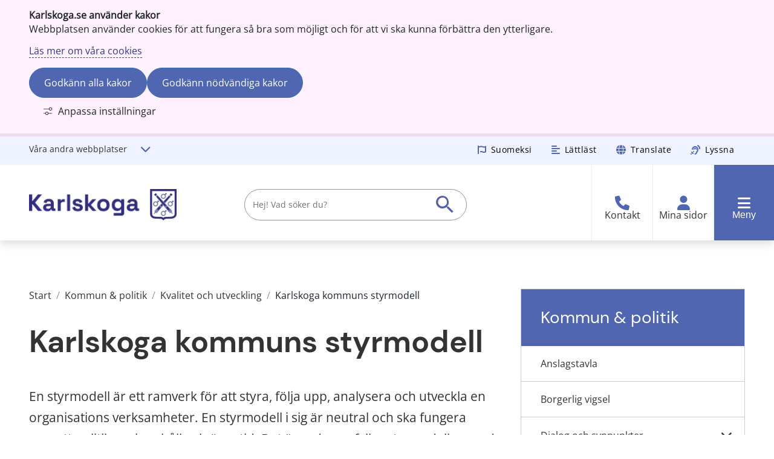

--- FILE ---
content_type: text/html;charset=UTF-8
request_url: https://karlskoga.se/kommun--politik/kvalitet-och-utveckling/karlskoga-kommuns-styrmodell.html
body_size: 21409
content:
<!DOCTYPE html>
<html lang="sv" class="sv-no-js sv-template-sida">
<head>
   <meta charset="UTF-8">
   <script nonce="f4a40711-f54e-11f0-8623-c14c990308ac">(function(c){c.add('sv-js');c.remove('sv-no-js');})(document.documentElement.classList)</script>
   <title>Karlskoga kommuns styrmodell

		 | Karlskoga</title>
   <link rel="preload" href="/sitevision/system-resource/57a3a63231fbad0a743ef8ee3ef4569247a5643841da98e3474599754f1774b2/js/jquery.js" as="script">
   <link rel="preload" href="/sitevision/system-resource/57a3a63231fbad0a743ef8ee3ef4569247a5643841da98e3474599754f1774b2/envision/envision.js" as="script">
   <link rel="preload" href="/sitevision/system-resource/57a3a63231fbad0a743ef8ee3ef4569247a5643841da98e3474599754f1774b2/js/utils.js" as="script">
   <link rel="preload" href="/sitevision/system-resource/57a3a63231fbad0a743ef8ee3ef4569247a5643841da98e3474599754f1774b2/js/portlets.js" as="script">
   <meta name="viewport" content="width=device-width, initial-scale=1, minimum-scale=1, shrink-to-fit=no">
   <meta name="dcterms.identifier" content="https://karlskoga.se">
   <meta name="dcterms.language" content="sv">
   <meta name="dcterms.format" content="text/html">
   <meta name="dcterms.type" content="text">
   <link rel="canonical" href="/kommun--politik/kvalitet-och-utveckling/karlskoga-kommuns-styrmodell.html">
   <link rel="stylesheet" type="text/css" href="/2.3323d4a9171a280dcd8a5065/1768246193298/sitevision-responsive-grids.css">
   <link rel="stylesheet" type="text/css" href="/2.3323d4a9171a280dcd8a5065/1768246216461/sitevision-spacing.css">
   <link rel="stylesheet" type="text/css" href="/2.3323d4a9171a280dcd8a5065/4/9265/print/SiteVision.css">
   <link rel="stylesheet" type="text/css" href="/sitevision/system-resource/57a3a63231fbad0a743ef8ee3ef4569247a5643841da98e3474599754f1774b2/css/portlets.css">
   <link rel="stylesheet" type="text/css" href="/sitevision/system-resource/57a3a63231fbad0a743ef8ee3ef4569247a5643841da98e3474599754f1774b2/envision/envision.css">

      <link rel="stylesheet" type="text/css" href="/2.3323d4a9171a280dcd8a5065/91.17cf90041722ce1749b11189/1768246218856/0/sv-template-asset.css">
         <link rel="stylesheet" type="text/css" href="/webapp-resource/4.5ea6a59188b07a39732723/360.2e7f085d19adb3d5a512d14/1766164277085/webapp-assets.css">
      <link rel="stylesheet" type="text/css" href="/webapp-resource/4.5ea6a59188b07a39732723/360.2e7f085d19adb3d5a516aa3/1768237872447/webapp-assets.css">
      <!-- Piwik Pro -->
   <script nonce="f4a40711-f54e-11f0-8623-c14c990308ac">
      window.dataLayer = window.dataLayer || [];
      window.dataLayer.push({
        event: 'sitevision.preClientContainerSetup',
        sitevision: {
           pageId: '4.5ea6a59188b07a39732723'
        }
      });
(function(window, document, dataLayerName, id) {
window[dataLayerName]=window[dataLayerName]||[],window[dataLayerName].push({start:(new Date).getTime(),event:"stg.start"});var scripts=document.getElementsByTagName('script')[0],tags=document.createElement('script');
function stgCreateCookie(a,b,c){var d="";if(c){var e=new Date;e.setTime(e.getTime()+24*c*60*60*1e3),d="; expires="+e.toUTCString();f="; SameSite=Strict"}document.cookie=a+"="+b+d+f+"; path=/; Secure"}
var isStgDebug=(window.location.href.match("stg_debug")||document.cookie.match("stg_debug"))&&!window.location.href.match("stg_disable_debug");stgCreateCookie("stg_debug",isStgDebug?1:"",isStgDebug?14:-1);
var qP=[];dataLayerName!=="dataLayer"&&qP.push("data_layer_name="+dataLayerName),qP.push("use_secure_cookies"),isStgDebug&&qP.push("stg_debug");var qPString=qP.length>0?("?"+qP.join("&")):"";
tags.async=!0,tags.src="https://svanalytics.containers.piwik.pro/"+id+".js"+qPString,scripts.parentNode.insertBefore(tags,scripts);
!function(a,n,i){a[n]=a[n]||{};for(var c=0;c<i.length;c++)!function(i){a[n][i]=a[n][i]||{},a[n][i].api=a[n][i].api||function(){var a=[].slice.call(arguments,0);"string"==typeof a[0]&&window[dataLayerName].push({event:n+"."+i+":"+a[0],parameters:[].slice.call(arguments,1)})}}(i[c])}(window,"ppms",["tm","cm"]);
})(window, document, 'dataLayer', 'ab271696-5445-4d23-a161-f8207c77e857');
   </script>
   <!-- End Piwik Pro -->
   <script nonce="f4a40711-f54e-11f0-8623-c14c990308ac">!function(t,e){t=t||"docReady",e=e||window;var n=[],o=!1,c=!1;function d(){if(!o){o=!0;for(var t=0;t<n.length;t++)try{n[t].fn.call(window,n[t].ctx)}catch(t){console&&console.error(t)}n=[]}}function a(){"complete"===document.readyState&&d()}e[t]=function(t,e){if("function"!=typeof t)throw new TypeError("callback for docReady(fn) must be a function");o?setTimeout(function(){t(e)},1):(n.push({fn:t,ctx:e}),"complete"===document.readyState?setTimeout(d,1):c||(document.addEventListener?(document.addEventListener("DOMContentLoaded",d,!1),window.addEventListener("load",d,!1)):(document.attachEvent("onreadystatechange",a),window.attachEvent("onload",d)),c=!0))}}("svDocReady",window);</script>
   <link href="/download/18.5772f8291815e28cfaabf37/1658147063925/all.css" rel="stylesheet">
   

   <link rel="icon" href="/images/18.7e3cfaad17648194e472bd4a/1608102011620/favicon.ico" />
<link rel="apple-touch-icon-precomposed" sizes="57x57" href="/images/18.7e3cfaad17648194e472bdb3/1608102275449/apple-touch-icon-57x57.png" />
<link rel="apple-touch-icon-precomposed" sizes="114x114" href="/images/18.7e3cfaad17648194e472bdb5/1608102275528/apple-touch-icon-114x114.png" />
<link rel="apple-touch-icon-precomposed" sizes="72x72" href="/images/18.7e3cfaad17648194e472bdb4/1608102275489/apple-touch-icon-72x72.png" />
<link rel="apple-touch-icon-precomposed" sizes="144x144" href="/images/18.7e3cfaad17648194e472bdb7/1608102275631/apple-touch-icon-144x144.png" />
<link rel="apple-touch-icon-precomposed" sizes="120x120" href="/images/18.7e3cfaad17648194e472bdb6/1608102275568/apple-touch-icon-120x120.png" />
<link rel="apple-touch-icon-precomposed" sizes="152x152" href="/images/18.7e3cfaad17648194e472bdb8/1608102275668/apple-touch-icon-152x152.png" />
<link rel="icon" type="image/png" href="/images/18.7e3cfaad17648194e472bd60/1608102011697/favicon-32x32.png" />
<link rel="icon" type="image/png" href="/images/18.7e3cfaad17648194e472bd5f/1608102011659/favicon-16x16.png" />
<meta name="application-name" content="&nbsp;"/>
<meta name="msapplication-TileColor" content="#FFFFFF" />
<meta name="msapplication-TileImage" content="/images/18.7e3cfaad17648194e472bd49/1608102011578/mstile-144x144.png" />
   







	<meta name="twitter:image" content="https://karlskoga.se/images/18.14453b50189d0d673102cee/1692949369297/karlskoga-kommuns-styrmodell-grunduppdrag.png" />
	<meta property="og:image" content="https://karlskoga.se/images/18.14453b50189d0d673102cee/1692949369297/karlskoga-kommuns-styrmodell-grunduppdrag.png" />

	<meta property="og:title" content="Karlskoga kommuns styrmodell" />
	<meta name="twitter:title" content="" />

	<meta property="og:url" content="https://karlskoga.se/kommun--politik/kvalitet-och-utveckling/karlskoga-kommuns-styrmodell.html" />

	<meta property="og:description" content="En styrmodell är ett ramverk för att styra, följa upp, analysera och utveckla en organisations verksamheter. En styrmodell i sig är neutral och ska fungera oavsett politikens innehåll och över tid. Det är vad man fyller styrmodellen med som ska spegla vad den rådande politiska majoriteten vill uppnå." />
	<meta name="twitter:description" content="En styrmodell är ett ramverk för att styra, följa upp, analysera och utveckla en organisations verksamheter. En styrmodell i sig är neutral och ska fungera oavsett politikens innehåll och över tid. Det är vad man fyller styrmodellen med som ska spegla vad den rådande politiska majoriteten vill uppnå." />

	<meta name="twitter:card" content="summary_large_image">
	<meta name="twitter:site" content="">
	<meta name="twitter:creator" content="">

   		<meta name="description" content="En styrmodell är ett ramverk för att styra, följa upp, analysera och utveckla en organisations verksamheter. En styrmodell i sig är neutral och ska fungera oavsett politikens innehåll och över tid. Det är vad man fyller styrmodellen med som ska spegla vad den rådande politiska majoriteten vill uppnå." />
   
   <script src="https://cdn-eu.readspeaker.com/script/8050/webReader/webReader.js?pids=wr" type="text/javascript" id="rs_req_Init"></script>
   <script nonce="f4a40711-f54e-11f0-8623-c14c990308ac">
      window.sv = window.sv || {};
      sv.UNSAFE_MAY_CHANGE_AT_ANY_GIVEN_TIME_webAppExternals = {};
      sv.PageContext = {
      pageId: '4.5ea6a59188b07a39732723',
      siteId: '2.3323d4a9171a280dcd8a5065',
      userIdentityId: '',
      userIdentityReadTimeout: 0,
      userLocale: 'sv',
      dev: false,
      csrfToken: '',
      html5: true,
      useServerSideEvents: false,
      nodeIsReadOnly: false
      };
   </script>
      <script nonce="f4a40711-f54e-11f0-8623-c14c990308ac">!function(){"use strict";var t,n={},e={},i={};function r(t){return n[t]=n[t]||{instances:[],modules:{},bundle:{}},n[t]}document.querySelector("html").classList.add("js");var s={registerBootstrapData:function(t,n,i,r,s){var a,o=e[t];o||(o=e[t]={}),(a=o[i])||(a=o[i]={}),a[n]={subComponents:r,options:s}},registerInitialState:function(t,n){i[t]=n},registerApp:function(n){var e=n.applicationId,i=r(e);if(t){var s={};s[e]=i,s[e].instances=[n],t.start(s)}else i.instances.push(n)},registerModule:function(t){r(t.applicationId).modules[t.path]=t},registerBundle:function(t){r(t.applicationId).bundle=t.bundle},getRegistry:function(){return n},setAppStarter:function(n){t=n},getBootstrapData:function(t){return e[t]},getInitialState:function(t){return i[t]}};window.AppRegistry=s}();</script>
</head>
<body class=" sv-responsive sv-theme-externwebb env-m-around--0" style="background-color:#ffffff">
<div id="svid10_3323d4a9171a280dcd8a7883" class="sv-layout"><div class="sv-html-portlet sv-portlet sv-skip-spacer sv-template-portlet
" id="svid12_2872125b1874812da2de53d"><div id="ReadSpeaker"><!-- ReadSpeaker --></div><div class="sv-readspeaker_expandingplayer-portlet">
   <div id="readspeaker_button1" class="rs_skip rsbtn rs_preserve">
       <a rel="nofollow" class="rsbtn_play" title="Lyssna p&aring; sidans text med ReadSpeaker webReader" href="">
           <span class="rsbtn_left rsimg rspart"><span class="rsbtn_text"><span>Lyssna</span></span></span>
           <span class="rsbtn_right rsimg rsplay rspart"></span>
       </a>
      
      <div class="sv-readspeaker-close">
      	<a class="close-readspeaker" href="#" aria-label="Stäng ReadSpeaker webReader"><i aria-hidden="true" class="fa-solid fa-xmark"></i>Stäng</a>
   	</div>
      
   </div>
</div></div>
<header class="sv-vertical sv-layout sv-template-layout" id="svid10_171037a6172b695cfd0118ff"><div class="sv-vertical sv-layout sv-skip-spacer sv-template-layout" id="svid10_171037a6172b695cfd0376e3"><div class="sv-archive-portlet sv-portlet sv-skip-spacer sv-template-portlet
" id="svid12_171037a6172b695cfd0376e8"><div id="VMAvarningrod"><!-- VMA varning (röd) --></div>


</div>
<div class="sv-archive-portlet sv-portlet sv-template-portlet
" id="svid12_171037a6172b695cfd057d82"><div id="VMAinformationgul"><!-- VMA information (gul) --></div>


</div>
</div>
<div class="sv-html-portlet sv-portlet sv-template-portlet
" id="svid12_171037a6172b695cfd09fa1"><div id="HTMLjumptocontent"><!-- HTML - jump to content --></div><div class="kga-main-keyboard-only">
   <a href="#jump-to-content" >
      Gå till innehåll <i class="fal fa-long-arrow-right"></i>
   </a>
</div></div>
<div class="sv-vertical sv-layout kga-header-tools sv-template-layout" style="background-color:#eff2ff" id="svid10_17cf90041722ce1749bb"><div class="sv-vertical sv-layout sv-skip-spacer sv-template-layout" id="svid93_1d72316317468c2e6bbfea5"><div class="sv-fixed-fluid-grid sv-grid-standard sv-layout kga-padding sv-skip-spacer sv-template-layout" id="svid10_17cf90041722ce1749bc"><div class="sv-row sv-layout sv-skip-spacer sv-template-layout" id="svid10_17cf90041722ce1749bd"><div class="sv-layout sv-hide-sv-bp-mobil kga-dropdown-wrapper sv-skip-spacer sv-column-4 sv-template-layout" id="svid10_17cf90041722ce1749be"><div class="sv-jcrmenu-portlet sv-portlet sv-skip-spacer sv-template-portlet
" id="svid12_171037a6172b695cfd0692e"><div id="Meny1"><!-- Meny 1 --></div>                  
         
                     
      
                        
      <div class="kga-dropdown-menu">

         <button class="kga-dropdown-button kga-dropdown-toggle" aria-expanded="false">
            Våra andra webbplatser
            <i class="fa-solid fa-chevron-down" aria-hidden="true"></i>
         </button>   

         <div class="kga-dropdown-content">

            <ul>
                                                      

                                             
                     
                     <li>
                        <a href="https://ikarlskoga.se" class="normal" style="display:block">iKARLSKOGA<span class="env-assistive-text"> Länk till annan webbplats.</span></a>
                     </li>               
                                                                        

                                             
                     
                     <li>
                        <a href="https://bibliotek.karlskoga.se/" class="normal" style="display:block">Karlskoga bibliotek<span class="env-assistive-text"> Länk till annan webbplats.</span></a>
                     </li>               
                                                                        

                                             
                     
                     <li>
                        <a href="/mockelngymnasiet.html" class="normal" style="display:block">Möckelngymnasiet</a>
                     </li>               
                                                
                                    		<li>
                        <a href="https://www.visitvarmland.com/karlskoga" class="normal" style="display:block"><span lang="en">Visit</span> Karlskoga
                           <i class="fa-regular fa-arrow-up-right-from-square" style="font-weight: 700"></i>
                           <span class="env-assistive-text"> Länk till annan webbplats.</span>
                        </a>
                     </li>
               		               
            </ul>

         </div>
      </div>


	</div>
</div>
<div class="sv-layout sv-column-8 sv-template-layout" id="svid10_17cf90041722ce1749b129e0"><div class="sv-horizontal sv-layout sv-skip-spacer sv-template-layout" style="margin-left:1em;position:relative;float:right" id="svid10_171037a6172b695cfd066923"><div style="margin-right:1em" class="sv-vertical sv-layout sv-hide-sv-bp-mobil sv-skip-spacer sv-horizontal-column sv-template-layout" id="svid10_171037a6172b695cfd066924"><div class="sv-layout sv-skip-spacer sv-template-portlet
" id="svid30_171037a6172b695cfd066922"><div id="Standardmeny"><!-- Standardmeny --></div><div class="sv-script-portlet sv-portlet sv-skip-spacer sv-template-portlet
" id="svid12_54c036e7187fc36013fb73"><div id="Skript"><!-- Skript --></div>		
		<ul class="con-toolbar">
         
         <li class="con-toolbar__item con-clickable-container" lang="fi">
            <i aria-hidden="true" class="fa-brands fa-font-awesome"></i>
            <a href="https://karlskoga.se/suomi.html" class="normal" aria-expanded="true">Suomeksi</a>
         </li>
         
         <li class="con-toolbar__item con-clickable-container">
            <i aria-hidden="true" class="fas fa-align-left"></i>
            <a href="https://karlskoga.se/lattlast.html" class="normal">Lättläst</a>
         </li>

         <li class="con-toolbar__item con-clickable-container" lang="en">
            <i aria-hidden="true" class="fas fa-globe"></i>
            <a href="https://translate.google.se/translate?sl=sv&tl=en&u=https://karlskoga.se/kommun--politik/kvalitet-och-utveckling/karlskoga-kommuns-styrmodell.html" class="kga-toggle-helpmenu-bar-dropdown" aria-label="Activate the Translate button to show other language options">
               Translate
            </a>
         </li>
         
         <li class="con-toolbar__item listen con-clickable-container">
            <i aria-hidden="true" class="fas fa-assistive-listening-systems"></i>
            <a role="button" href="#" class="listen__link" aria-label="Aktivera Talande Webb">
               Lyssna
            </a>

         </li>
         
		</ul></div>
</div>
</div>
<div class="sv-layout sv-horizontal-column sv-template-portlet
" id="svid30_424691e11830ecdb753849"><div id="LattlastMinasidormobil"><!-- Lättläst &amp; Mina sidor (mobil) --></div><div class="sv-script-portlet sv-portlet sv-skip-spacer sv-template-portlet
" style="margin-left:1em;position:relative;float:right" id="svid12_424691e11830ecdb75387c"><div id="Skript-0"><!-- Skript --></div>
<ul class="con-toolbar kga-helpmenu clearfix minasidor-mobile-button ">
         <li class="con-toolbar__item con-clickable-container">
            <i class="fas fa-globe"></i>
            <a role="button" href="https://translate.google.se/translate?sl=sv&tl=en&u=https://karlskoga.se/kommun--politik/kvalitet-och-utveckling/karlskoga-kommuns-styrmodell.html" class="kga-toggle-helpmenu-bar-dropdown" aria-label="Show other language options" lang="en">
               Translate
            </a>
         </li>
         
         <li class="con-toolbar__item listen con-clickable-container">
            <i aria-hidden="true" class="fas fa-assistive-listening-systems"></i>
            <a href="#" title="Aktivera Talande Webb">
               Lyssna
            </a>
           <!--<a id="bapluslogo" href="#" onClick="toggleBar()" onKeyPress="toggleBar()" title="Aktivera Talande Webb">
              $titleListen
            </a>-->

         </li>
</ul>

</div>
</div>
</div>
</div>
</div>
</div>
</div>
</div>
<div class="sv-vertical sv-layout kga-header sv-template-layout" id="svid10_3323d4a9171a280dcd8a7898"><div class="sv-vertical sv-layout sv-skip-spacer sv-template-layout" id="svid93_1d72316317468c2e6bbfeeb"><div class="sv-fixed-fluid-grid sv-grid-standard sv-layout sv-skip-spacer sv-template-layout" id="svid10_3323d4a9171a280dcd8a788c"><div class="sv-row sv-layout sv-skip-spacer sv-template-layout" style="display: inline;" id="svid10_3323d4a9171a280dcd8a7891"><div class="sv-layout sv-skip-spacer sv-column-3 sv-template-layout" style="float: left !important;" id="svid10_3323d4a9171a280dcd8a7892"><div class="sv-image-portlet sv-portlet sv-skip-spacer sv-template-portlet
" id="svid12_17cf90041722ce1749b5f"><div id="Bild"><!-- Bild --></div><a href="/"><img alt="Till Karlskogas startsida" class="sv-noborder" style="max-width:250px;max-height:53px" width="250" height="53" srcset="/images/18.17cf90041722ce1749b5e/1640015633047/x160p/Karlskoga_liggande.png 160w, /images/18.17cf90041722ce1749b5e/1640015633047/Karlskoga_liggande.png 250w" sizes="100vw" src="/images/18.17cf90041722ce1749b5e/1640015633047/Karlskoga_liggande.png"></a></div>
</div>
<div class="sv-layout sv-hide-sv-bp-mobil sv-column-6 sv-template-layout" id="svid10_17cf90041722ce1749b11131"><div role="search" class="sv-searchform-portlet sv-portlet sv-hide-sv-bp-mobil sv-skip-spacer sv-template-portlet
" id="svid12_17cf90041722ce1749b11133"><div id="Sokruta"><!-- Sökruta --></div>

                                                                                                       
<script nonce="f4a40711-f54e-11f0-8623-c14c990308ac">
svDocReady(function() {
   // Queries server for a suggestion list and shows it below the search field
   $svjq("#search12_17cf90041722ce1749b11133").svAutoComplete({
      source: "/4.5ea6a59188b07a39732723/12.17cf90041722ce1749b11133.json?state=autoComplete",
      minLength: 2,
      delay: 200,
      selectedValueContainerId: "search12_17cf90041722ce1749b11133selectedState"
   });
   // Backwards compatibility for custom templates
   $svjq("#search12_17cf90041722ce1749b11133").on('focusin', function() {
      if ($svjq("#search12_17cf90041722ce1749b11133").val() == "Ange sökord") {
         $svjq("#search12_17cf90041722ce1749b11133").val("");
         return false;
      }
   });
   // Submit, blocks empty and placeholder queries
   $svjq("#search12_17cf90041722ce1749b11133button").on('click', function() {
      const qry = $svjq("#search12_17cf90041722ce1749b11133").val();
      if (qry == "" || qry == "Ange sökord") {
         return false;
      }
   });
   // Invokes the search button if user presses the enter key (needed in IE)
   $svjq("#search12_17cf90041722ce1749b11133").on('keypress', function(e) {
      if (e.which == 13) {
         $svjq("#search12_17cf90041722ce1749b11133button").trigger('focus').trigger('click');
         return false;
      }
   });
});
</script>


   
<div class="kga-search kga-search-hide-homepage" aria-label="Sök">
<form method="get" action="/ovriga-sidor/sokresultat.html" class="sv-nomargin">
      <label for="search12_17cf90041722ce1749b11133" class="sv-visuallyhidden">Hej! Vad söker du?</label>
      <input id="search12_17cf90041722ce1749b11133" class="normal sv-vamiddle" style="width:80%" type="text" name="query" placeholder="Hej! Vad söker du?" />
      
               <input id="search12_17cf90041722ce1749b11133button" type="image" class="normal sv-vamiddle" name="submitButton" alt="Sök" src="/images/18.171037a6172b695cfd0b6f/1640085569941/icon-search.svg" />
      
   <div id="search12_17cf90041722ce1749b11133selectedState" class="sv-visuallyhidden" aria-live="assertive"></div>
</form>
</div>
   </div>
</div>
<div class="sv-layout kga-header-buttons sv-column-3 sv-template-layout" style="display: flex; margin-bottom: 0;" id="svid10_17cf90041722ce1749b11126"><div class="sv-html-portlet sv-portlet sv-visible-sv-bp-mobil sv-skip-spacer sv-template-portlet
" style="position:relative;float:right;margin-left: 0; " id="svid12_171037a6172b695cfd0ad51"><div id="sokknappmobil"><!-- sök-knapp (mobil) --></div><button class="kga-header-button kga-search-button kga-toogle-search" aria-label="Visa sökruta" aria-expanded="false">
   <i class="far fa-search" aria-hidden="true"></i>
   <i class="fas fa-times" aria-hidden="true" style="display: none;"></i>
   <span class="kga-search-button__text">Sök</span>
</button></div>
<div class="sv-script-portlet sv-portlet sv-template-portlet
" style="position:relative;float:right;margin-left: auto;" id="svid12_17cf90041722ce1749b12a9f"><div id="kontaktknapp"><!-- kontakt-knapp --></div><div class="kga-header-button kga-contact-button con-clickable-container ">
 	<i class="fas fa-phone" aria-hidden="true"></i>
   
   <a href="/kontakta-oss.html" aria-label="Kontakta Karlskoga kommun">Kontakt</a>       
</div></div>
<div class="sv-script-portlet sv-portlet sv-template-portlet
" style="position:relative;float:right;margin-left: 0;" id="svid12_424691e11830ecdb75373f"><div id="minasidorknapp"><!-- minasidor-knapp --></div><div class="kga-header-button kga-minasidor-button con-clickable-container">
 	<i class="fas fa-user" aria-hidden="true"></i>
   
   <a aria-label="Mina sidor med blanketter och e-tjänster" href="https://minasidor.karlskoga.se">Mina sidor</a>       
</div></div>
<div class="sv-html-portlet sv-portlet sv-template-portlet
" style="position:relative;float:right;margin-left: 0; " id="svid12_17cf90041722ce1749b12aa9"><div id="menyknapp"><!-- meny-knapp --></div><button class="kga-header-button kga-menu-button" aria-label="Öppna meny" aria-expanded="false">
   <i class="fas fa-bars" aria-hidden="true"></i>
   <i class="fas fa-times" aria-hidden="true" style="display: none;"></i>
   <span class="kga-menu-button__text">Meny</span>
</button></div>
</div>
</div>
</div>
</div>
</div>
<div class="sv-vertical sv-layout sv-template-layout" id="svid10_171037a6172b695cfd0119a7"><div class="sv-row sv-layout sv-skip-spacer sv-template-layout" id="svid10_171037a6172b695cfd0ddc3"><div role="search" class="sv-searchform-portlet sv-portlet sv-visible-sv-bp-mobil sv-skip-spacer sv-template-portlet
" id="svid12_171037a6172b695cfd0ad53"><div id="Sokrutamobil"><!-- Sökruta - mobil --></div>

                                                                                                       
<script nonce="f4a40711-f54e-11f0-8623-c14c990308ac">
svDocReady(function() {
   // Queries server for a suggestion list and shows it below the search field
   $svjq("#search12_171037a6172b695cfd0ad53").svAutoComplete({
      source: "/4.5ea6a59188b07a39732723/12.171037a6172b695cfd0ad53.json?state=autoComplete",
      minLength: 2,
      delay: 200,
      selectedValueContainerId: "search12_171037a6172b695cfd0ad53selectedState"
   });
   // Backwards compatibility for custom templates
   $svjq("#search12_171037a6172b695cfd0ad53").on('focusin', function() {
      if ($svjq("#search12_171037a6172b695cfd0ad53").val() == "Ange sökord") {
         $svjq("#search12_171037a6172b695cfd0ad53").val("");
         return false;
      }
   });
   // Submit, blocks empty and placeholder queries
   $svjq("#search12_171037a6172b695cfd0ad53button").on('click', function() {
      const qry = $svjq("#search12_171037a6172b695cfd0ad53").val();
      if (qry == "" || qry == "Ange sökord") {
         return false;
      }
   });
   // Invokes the search button if user presses the enter key (needed in IE)
   $svjq("#search12_171037a6172b695cfd0ad53").on('keypress', function(e) {
      if (e.which == 13) {
         $svjq("#search12_171037a6172b695cfd0ad53button").trigger('focus').trigger('click');
         return false;
      }
   });
});
</script>


   
<div class="kga-search-mobile">
<form method="get" action="/ovriga-sidor/sokresultat.html" class="sv-nomargin">
   <div>
      <label for="search12_171037a6172b695cfd0ad53" class="sv-visuallyhidden">Sök</label>
      <input id="search12_171037a6172b695cfd0ad53" class="normal sv-vamiddle" style="width:300px" type="text" name="query" placeholder="Hej! Vad söker du?"
         
      />

               <input id="search12_171037a6172b695cfd0ad53button" type="image" class="normal sv-vamiddle" name="submitButton" alt="Sök" src="/images/18.171037a6172b695cfd0b6f/1640085569941/icon-search.svg" />
         </div>
   <div id="search12_171037a6172b695cfd0ad53selectedState" class="sv-visuallyhidden" aria-live="assertive"></div>
</form>
</div>
   </div>
</div>
</div>
<nav class="sv-vertical sv-layout sv-template-layout" id="svid10_171037a6172b695cfd053e0d"><div class="sv-vertical sv-layout sv-skip-spacer sv-template-layout" id="svid93_26db66b117506c079374998f"><div class="sv-fluid-grid sv-grid-standard sv-layout kga-nav-desktop sv-skip-spacer sv-template-layout" id="svid10_171037a6172b695cfd054224"><div class="sv-row sv-layout sv-skip-spacer sv-template-layout" id="svid10_171037a6172b695cfd054225"><div class="sv-layout sv-skip-spacer sv-column-12 sv-template-layout" id="svid10_171037a6172b695cfd054226"><div class="sv-horizontal sv-layout sv-skip-spacer sv-template-layout" id="svid10_171037a6172b695cfd05419d"><div style="width: 250px !important;" class="sv-image-portlet sv-portlet sv-skip-spacer sv-horizontal-column sv-template-portlet
" id="svid12_171037a6172b695cfd05419e"><div id="Bild-0"><!-- Bild --></div><a href="/"><img alt="Till Karlskoga kommuns startsida" class="sv-noborder sv-svg" style="max-width:2861px;max-height:639px" width="2861" height="639" src="/images/18.171037a6172b695cfd06c9f/1640015702127/Karlskoga_liggande_neg.svg"></a></div>
<div style="margin-left:1em;position:relative;float:right" class="sv-html-portlet sv-portlet sv-template-portlet
" id="svid12_171037a6172b695cfd0541b1"><div id="HTML"><!-- HTML --></div><button class="kga-nav-desktop__close" aria-label="Stäng meny">
   <i aria-hidden="true" class="fa-solid fa-xmark"></i>
	Stäng
</button></div>
</div>
<div class="sv-jcrmenu-portlet sv-portlet sv-template-portlet
" id="svid12_171037a6172b695cfd053e85"><div id="Meny"><!-- Meny --></div>


	
	

		
   
	
   
			<ul class="kga-mega-menu">
      	                           
                                 <li class="kga-mega-menu__item">
                                    <i aria-hidden="true" class="fas fa-child"></i>
               <a href="/utbildning--barnomsorg.html" class="normal">Utbildning &amp; barnomsorg</a>
               						<ul class="kga-mega-menu__children">
                                          	
                     	                           <li class="kga-mega-menu__child">
                                                <a href="/utbildning--barnomsorg/forskola-och-barnomsorg.html" class="normal">Förskola och barnomsorg</a>
                     		</li>
                                          	
                     	                           <li class="kga-mega-menu__child">
                                                <a href="/utbildning--barnomsorg/grundskola.html" class="normal">Grundskola</a>
                     		</li>
                                          	
                     	                           <li class="kga-mega-menu__child">
                                                <a href="/utbildning--barnomsorg/gymnasium.html" class="normal">Gymnasium</a>
                     		</li>
                                          	
                     	                           <li class="kga-mega-menu__child">
                                                <a href="/utbildning--barnomsorg/vuxenutbildning.html" class="normal">Vuxenutbildning</a>
                     		</li>
                                          	
                     	                           <li class="kga-mega-menu__child">
                                                <a href="/utbildning--barnomsorg/lasarstider--skollov.html" class="normal">Läsårstider &amp; skollov</a>
                     		</li>
                                          	
                     	                           <li class="kga-mega-menu__child">
                                                <a href="/utbildning--barnomsorg/mat-och-maltider.html" class="normal">Mat och måltider</a>
                     		</li>
                                          	
                     	                           <li class="kga-mega-menu__child">
                                                <a href="/utbildning--barnomsorg/stod-och-hjalp.html" class="normal">Stöd och hjälp</a>
                     		</li>
                                          	
                     	                           <li class="kga-mega-menu__child">
                                                <a href="/utbildning--barnomsorg/elevhalsa.html" class="normal">Elevhälsa</a>
                     		</li>
                                          	
                     	                           <li class="kga-mega-menu__child">
                                                <a href="/utbildning--barnomsorg/studie--och-yrkesvagledning.html" class="normal">Studie- och yrkesvägledning</a>
                     		</li>
                                          	
                     	                           <li class="kga-mega-menu__child">
                                                <a href="/utbildning--barnomsorg/modersmal.html" class="normal">Modersmål</a>
                     		</li>
                                          	
                     	                           <li class="kga-mega-menu__child">
                                                <a href="/utbildning--barnomsorg/starta-fristaende-verksamhet.html" class="normal">Starta fristående verksamhet</a>
                     		</li>
                                          	
                     	                           <li class="kga-mega-menu__child">
                                                <a href="/utbildning--barnomsorg/olycksfallsforsakring.html" class="normal">Olycksfallsförsäkring</a>
                     		</li>
                                          	
                     	                           <li class="kga-mega-menu__child">
                                                <a href="/utbildning--barnomsorg/skolskjuts.html" class="normal">Skolskjuts</a>
                     		</li>
                                          	
                     	                           <li class="kga-mega-menu__child">
                                                <a href="/utbildning--barnomsorg/resa-till-fran-fritidshem-och-nattomsorg.html" class="normal">Resa till/från fritidshem och nattomsorg</a>
                     		</li>
                                          	
                     	                           <li class="kga-mega-menu__child">
                                                <a href="/utbildning--barnomsorg/korttidstillsyn-enligt-lss.html" class="normal">Korttidstillsyn enligt LSS</a>
                     		</li>
                                          	
                     	                           <li class="kga-mega-menu__child">
                                                <a href="/utbildning--barnomsorg/elevpraktik---prao.html" class="normal">Elevpraktik - prao</a>
                     		</li>
                                          	
                     	                           <li class="kga-mega-menu__child">
                                                <a href="/utbildning--barnomsorg/lamna-en-synpunkt.html" class="normal">Lämna en synpunkt</a>
                     		</li>
                                          	
                     	                           <li class="kga-mega-menu__child">
                                                <a href="/utbildning--barnomsorg/skolsakerhet.html" class="normal">Skolsäkerhet</a>
                     		</li>
                                         
                  </ul>
                  <button class="kga-mega-menu__show-more-btn" aria-label="Visa alla sidor för Utbildning & barnomsorg" aria-expanded="false">
                     Visa alla sidor <i aria-hidden="true" class="fas fa-angle-down"></i>
                  </button>
                                 </li>
                  	                           
                                 <li class="kga-mega-menu__item">
                                    <i aria-hidden="true" class="fas fa-hand-holding-heart"></i>
               <a href="/omsorg--hjalp.html" class="normal">Omsorg &amp; hjälp</a>
               						<ul class="kga-mega-menu__children">
                                          	
                     	                           <li class="kga-mega-menu__child">
                                                <a href="/omsorg--hjalp/akut-hjalp.html" class="normal">Akut hjälp</a>
                     		</li>
                                          	
                     	                           <li class="kga-mega-menu__child">
                                                <a href="/omsorg--hjalp/sjukvard-och-tandvard.html" class="normal">Sjukvård och tandvård</a>
                     		</li>
                                          	
                     	                           <li class="kga-mega-menu__child">
                                                <a href="/omsorg--hjalp/orosanmalan---vid-misstanke-om-att-nagon-far-illa.html" class="normal">Orosanmälan - vid misstanke om att någon far illa</a>
                     		</li>
                                          	
                     	                           <li class="kga-mega-menu__child">
                                                <a href="/omsorg--hjalp/ekonomi-och-stod.html" class="normal">Ekonomi och stöd</a>
                     		</li>
                                          	
                     	                           <li class="kga-mega-menu__child">
                                                <a href="/omsorg--hjalp/familj-barn-och-unga.html" class="normal">Familj, barn och unga</a>
                     		</li>
                                          	
                     	                           <li class="kga-mega-menu__child">
                                                <a href="/omsorg--hjalp/aldre-vard-och-omsorg.html" class="normal">Äldre, vård och omsorg</a>
                     		</li>
                                          	
                     	                           <li class="kga-mega-menu__child">
                                                <a href="/omsorg--hjalp/funktionsnedsattning.html" class="normal">Funktionsnedsättning</a>
                     		</li>
                                          	
                     	                           <li class="kga-mega-menu__child">
                                                <a href="/omsorg--hjalp/beroende-och-missbruk.html" class="normal">Beroende och missbruk</a>
                     		</li>
                                          	
                     	                           <li class="kga-mega-menu__child">
                                                <a href="/omsorg--hjalp/anhorigstod.html" class="normal">Anhörigstöd</a>
                     		</li>
                                          	
                     	                           <li class="kga-mega-menu__child">
                                                <a href="/omsorg--hjalp/fixarservice.html" class="normal">Fixarservice</a>
                     		</li>
                                          	
                     	                           <li class="kga-mega-menu__child">
                                                <a href="/omsorg--hjalp/fardtjanst-och-sjukresor.html" class="normal">Färdtjänst och sjukresor</a>
                     		</li>
                                          	
                     	                           <li class="kga-mega-menu__child">
                                                <a href="/omsorg--hjalp/god-man-forvaltare-och-framtidsfullmakt.html" class="normal">God man, förvaltare och framtidsfullmakt</a>
                     		</li>
                                          	
                     	                           <li class="kga-mega-menu__child">
                                                <a href="/omsorg--hjalp/folkhalsoarbete.html" class="normal">Folkhälsoarbete</a>
                     		</li>
                                          	
                     	                           <li class="kga-mega-menu__child">
                                                <a href="/omsorg--hjalp/stod-vid-vald-i-nara-relation.html" class="normal">Stöd vid våld i nära relation</a>
                     		</li>
                                          	
                     	                           <li class="kga-mega-menu__child">
                                                <a href="/omsorg--hjalp/dodsfall-och-begravning.html" class="normal">Dödsfall och begravning</a>
                     		</li>
                                          	
                     	                           <li class="kga-mega-menu__child">
                                                <a href="/omsorg--hjalp/psykisk-halsa-ohalsa-och-sjalvmord.html" class="normal">Psykisk hälsa, ohälsa och självmord</a>
                     		</li>
                                          	
                     	                           <li class="kga-mega-menu__child">
                                                <a href="/omsorg--hjalp/olycksfallsforsakring.html" class="normal">Olycksfallsförsäkring</a>
                     		</li>
                                          	
                     	                           <li class="kga-mega-menu__child">
                                                <a href="/omsorg--hjalp/ny-i-sverige.html" class="normal">Ny i Sverige</a>
                     		</li>
                                          	
                     	                           <li class="kga-mega-menu__child">
                                                <a href="/omsorg--hjalp/bostadssociala-fragor.html" class="normal">Bostadssociala frågor</a>
                     		</li>
                                          	
                     	                           <li class="kga-mega-menu__child">
                                                <a href="/omsorg--hjalp/lamna-kriminalitet.html" class="normal">Lämna kriminalitet</a>
                     		</li>
                                          	
                     	                           <li class="kga-mega-menu__child">
                                                <a href="/omsorg--hjalp/forsta-linjens-socialtjanst.html" class="normal">Första linjens socialtjänst</a>
                     		</li>
                                         
                  </ul>
                  <button class="kga-mega-menu__show-more-btn" aria-label="Visa alla sidor för Omsorg & hjälp" aria-expanded="false">
                     Visa alla sidor <i aria-hidden="true" class="fas fa-angle-down"></i>
                  </button>
                                 </li>
                  	                           
                                 <li class="kga-mega-menu__item">
                                    <i aria-hidden="true" class="fas fa-hiking"></i>
               <a href="/uppleva--gora.html" class="normal">Uppleva &amp; göra</a>
               						<ul class="kga-mega-menu__children">
                                          	
                     	                           <li class="kga-mega-menu__child">
                                                <a href="/uppleva--gora/arkiv-och-slaktforskning.html" class="normal">Arkiv och släktforskning</a>
                     		</li>
                                          	
                     	                           <li class="kga-mega-menu__child">
                                                <a href="/uppleva--gora/karlskoga-bibliotek.html" class="normal">Karlskoga bibliotek</a>
                     		</li>
                                          	
                     	                           <li class="kga-mega-menu__child">
                                                <a href="/uppleva--gora/konst-i-karlskoga.html" class="normal">Konst i Karlskoga</a>
                     		</li>
                                          	
                     	                           <li class="kga-mega-menu__child">
                                                <a href="/uppleva--gora/kulturskolan.html" class="normal">Kulturskolan</a>
                     		</li>
                                          	
                     	                           <li class="kga-mega-menu__child">
                                                <a href="/uppleva--gora/strandbadet.html" class="normal">Strandbadet</a>
                     		</li>
                                          	
                     	                           <li class="kga-mega-menu__child">
                                                <a href="/uppleva--gora/strahallen.html" class="normal">Stråhallen</a>
                     		</li>
                                          	
                     	                           <li class="kga-mega-menu__child">
                                                <a href="/uppleva--gora/boka-lokal.html" class="normal">Boka lokal</a>
                     		</li>
                                          	
                     	                           <li class="kga-mega-menu__child">
                                                <a href="/uppleva--gora/evenemang.html" class="normal">Evenemang</a>
                     		</li>
                                          	
                     	                           <li class="kga-mega-menu__child">
                                                <a href="/uppleva--gora/foreningar-och-foreningsliv.html" class="normal">Föreningar och föreningsliv</a>
                     		</li>
                                          	
                     	                           <li class="kga-mega-menu__child">
                                                <a href="/uppleva--gora/idrott-motion-och-friluftsliv.html" class="normal">Idrott, motion och friluftsliv</a>
                     		</li>
                                          	
                     	                           <li class="kga-mega-menu__child">
                                                <a href="/uppleva--gora/kultur--och-fritidsnamndens-stipendium.html" class="normal">Kultur- och fritidsnämndens stipendium</a>
                     		</li>
                                          	
                     	                           <li class="kga-mega-menu__child">
                                                <a href="/uppleva--gora/trainstation-karlskoga.html" class="normal">Trainstation Karlskoga</a>
                     		</li>
                                          	
                     	                           <li class="kga-mega-menu__child">
                                                <a href="/uppleva--gora/ung-i-karlskoga.html" class="normal">Ung i Karlskoga</a>
                     		</li>
                                          	
                     	                           <li class="kga-mega-menu__child">
                                                <a href="/uppleva--gora/turism.html" class="normal">Turism</a>
                     		</li>
                                          	
                     	                           <li class="kga-mega-menu__child">
                                                <a href="/uppleva--gora/kultur--och-fritidsstrategi.html" class="normal">Kultur- och fritidsstrategi</a>
                     		</li>
                                          	
                     	                           <li class="kga-mega-menu__child">
                                                <a href="/uppleva--gora/fritidsgardar.html" class="normal">Fritidsgårdar</a>
                     		</li>
                                         
                  </ul>
                  <button class="kga-mega-menu__show-more-btn" aria-label="Visa alla sidor för Uppleva & göra" aria-expanded="false">
                     Visa alla sidor <i aria-hidden="true" class="fas fa-angle-down"></i>
                  </button>
                                 </li>
                  	                           
                                 <li class="kga-mega-menu__item">
                                    <i aria-hidden="true" class="fas fa-digging"></i>
               <a href="/bygga-bo--miljo.html" class="normal">Bygga, bo &amp; miljö</a>
               						<ul class="kga-mega-menu__children">
                                          	
                     	                           <li class="kga-mega-menu__child">
                                                <a href="/bygga-bo--miljo/anmalan-klagomal-miljo-halsoskydd-alkohol-tobak-och-livsmedel.html" class="normal">Anmälan klagomål miljö, hälsoskydd, alkohol, tobak och livsmedel</a>
                     		</li>
                                          	
                     	                           <li class="kga-mega-menu__child">
                                                <a href="/bygga-bo--miljo/avfall-och-atervinning.html" class="normal">Avfall och återvinning</a>
                     		</li>
                                          	
                     	                           <li class="kga-mega-menu__child">
                                                <a href="/bygga-bo--miljo/bostader-och-offentliga-lokaler.html" class="normal">Bostäder och offentliga lokaler</a>
                     		</li>
                                          	
                     	                           <li class="kga-mega-menu__child">
                                                <a href="/bygga-bo--miljo/bygga-nytt-andra-eller-riva.html" class="normal">Bygga nytt, ändra eller riva</a>
                     		</li>
                                          	
                     	                           <li class="kga-mega-menu__child">
                                                <a href="/bygga-bo--miljo/djur.html" class="normal">Djur</a>
                     		</li>
                                          	
                     	                           <li class="kga-mega-menu__child">
                                                <a href="/bygga-bo--miljo/ekologisk-hallbarhet.html" class="normal">Ekologisk hållbarhet</a>
                     		</li>
                                          	
                     	                           <li class="kga-mega-menu__child">
                                                <a href="/bygga-bo--miljo/energi-och-uppvarmning.html" class="normal">Energi och uppvärmning</a>
                     		</li>
                                          	
                     	                           <li class="kga-mega-menu__child">
                                                <a href="/bygga-bo--miljo/fyrverkerier.html" class="normal">Fyrverkerier</a>
                     		</li>
                                          	
                     	                           <li class="kga-mega-menu__child">
                                                <a href="/bygga-bo--miljo/karlskoga-vaxer.html" class="normal">Karlskoga växer</a>
                     		</li>
                                          	
                     	                           <li class="kga-mega-menu__child">
                                                <a href="/bygga-bo--miljo/kemikalier.html" class="normal">Kemikalier</a>
                     		</li>
                                          	
                     	                           <li class="kga-mega-menu__child">
                                                <a href="/bygga-bo--miljo/kulturmiljoprogrammet.html" class="normal">Kulturmiljöprogrammet</a>
                     		</li>
                                          	
                     	                           <li class="kga-mega-menu__child">
                                                <a href="/bygga-bo--miljo/lantmaterimyndigheten-karlskoga-kommun.html" class="normal">Lantmäterimyndigheten Karlskoga kommun</a>
                     		</li>
                                          	
                     	                           <li class="kga-mega-menu__child">
                                                <a href="/bygga-bo--miljo/livsmedel.html" class="normal">Livsmedel</a>
                     		</li>
                                          	
                     	                           <li class="kga-mega-menu__child">
                                                <a href="/bygga-bo--miljo/matning.html" class="normal">Mätning</a>
                     		</li>
                                          	
                     	                           <li class="kga-mega-menu__child">
                                                <a href="/bygga-bo--miljo/naturvard-och-parker.html" class="normal">Naturvård och parker</a>
                     		</li>
                                          	
                     	                           <li class="kga-mega-menu__child">
                                                <a href="/bygga-bo--miljo/utveckla-karlskoga-med-ai-tjansten-affe.html" class="normal">Utveckla Karlskoga med AI-tjänsten Affe</a>
                     		</li>
                                          	
                     	                           <li class="kga-mega-menu__child">
                                                <a href="/bygga-bo--miljo/vatten-och-avlopp.html" class="normal">Vatten och avlopp</a>
                     		</li>
                                          	
                     	                           <li class="kga-mega-menu__child">
                                                <a href="/bygga-bo--miljo/oversiktsplan-och-detaljplaner.html" class="normal">Översiktsplan och detaljplaner</a>
                     		</li>
                                         
                  </ul>
                  <button class="kga-mega-menu__show-more-btn" aria-label="Visa alla sidor för Bygga, bo & miljö" aria-expanded="false">
                     Visa alla sidor <i aria-hidden="true" class="fas fa-angle-down"></i>
                  </button>
                                 </li>
                  	                           
                                 <li class="kga-mega-menu__item">
                                    <i aria-hidden="true" class="fa-solid fa-car-side"></i>
               <a href="/trafik--resor.html" class="normal">Trafik &amp; resor</a>
               						<ul class="kga-mega-menu__children">
                                          	
                     	                           <li class="kga-mega-menu__child">
                                                <a href="/trafik--resor/buss-och-flextrafik.html" class="normal">Buss och flextrafik</a>
                     		</li>
                                          	
                     	                           <li class="kga-mega-menu__child">
                                                <a href="/trafik--resor/cykelbiblioteket.html" class="normal">Cykelbiblioteket</a>
                     		</li>
                                          	
                     	                           <li class="kga-mega-menu__child">
                                                <a href="/trafik--resor/cykla.html" class="normal">Cykla</a>
                     		</li>
                                          	
                     	                           <li class="kga-mega-menu__child">
                                                <a href="/trafik--resor/flytt-av-skrotbilar-eller-fordon-som-star-felaktigt.html" class="normal">Flytt av skrotbilar eller fordon som står felaktigt</a>
                     		</li>
                                          	
                     	                           <li class="kga-mega-menu__child">
                                                <a href="/trafik--resor/fardtjanst-och-sjukresor.html" class="normal">Färdtjänst och sjukresor</a>
                     		</li>
                                          	
                     	                           <li class="kga-mega-menu__child">
                                                <a href="/trafik--resor/gator-och-vagar.html" class="normal">Gator och vägar</a>
                     		</li>
                                          	
                     	                           <li class="kga-mega-menu__child">
                                                <a href="/trafik--resor/parkering.html" class="normal">Parkering</a>
                     		</li>
                                          	
                     	                           <li class="kga-mega-menu__child">
                                                <a href="/trafik--resor/parkeringstillstand.html" class="normal">Parkeringstillstånd</a>
                     		</li>
                                          	
                     	                           <li class="kga-mega-menu__child">
                                                <a href="/trafik--resor/resa-till-fritids-inom-anpassad-grundskola-gymnasieskola.html" class="normal">Resa till fritids inom anpassad grundskola/gymnasieskola</a>
                     		</li>
                                          	
                     	                           <li class="kga-mega-menu__child">
                                                <a href="/trafik--resor/stallplatsen.html" class="normal">Ställplatsen</a>
                     		</li>
                                          	
                     	                           <li class="kga-mega-menu__child">
                                                <a href="/trafik--resor/torg-och-allmanna-platser.html" class="normal">Torg och allmänna platser</a>
                     		</li>
                                          	
                     	                           <li class="kga-mega-menu__child">
                                                <a href="/trafik--resor/trafikregler-och-sakerhet.html" class="normal">Trafikregler och säkerhet</a>
                     		</li>
                                         
                  </ul>
                  <button class="kga-mega-menu__show-more-btn" aria-label="Visa alla sidor för Trafik & resor" aria-expanded="false">
                     Visa alla sidor <i aria-hidden="true" class="fas fa-angle-down"></i>
                  </button>
                                 </li>
                  	                           
                                 <li class="kga-mega-menu__item">
                                    <i aria-hidden="true" class="fas fa-city"></i>
               <a href="/naringsliv--arbete.html" class="normal">Näringsliv &amp; arbete</a>
               						<ul class="kga-mega-menu__children">
                                          	
                     	                           <li class="kga-mega-menu__child">
                                                <a href="/naringsliv--arbete/naringslivsservice.html" class="normal">Näringslivsservice</a>
                     		</li>
                                          	
                     	                           <li class="kga-mega-menu__child">
                                                <a href="/naringsliv--arbete/faktura-fran-karlskoga-kommun.html" class="normal">Faktura från Karlskoga kommun</a>
                     		</li>
                                          	
                     	                           <li class="kga-mega-menu__child">
                                                <a href="/naringsliv--arbete/ledig-etableringsmark-och-etableringslokaler.html" class="normal">Ledig etableringsmark och etableringslokaler</a>
                     		</li>
                                          	
                     	                           <li class="kga-mega-menu__child">
                                                <a href="/naringsliv--arbete/foretagsklimat.html" class="normal">Företagsklimat</a>
                     		</li>
                                          	
                     	                           <li class="kga-mega-menu__child">
                                                <a href="/naringsliv--arbete/upphandling-och-inkop.html" class="normal">Upphandling och inköp</a>
                     		</li>
                                          	
                     	                           <li class="kga-mega-menu__child">
                                                <a href="/naringsliv--arbete/jobba-hos-oss.html" class="normal">Jobba hos oss</a>
                     		</li>
                                          	
                     	                           <li class="kga-mega-menu__child">
                                                <a href="/naringsliv--arbete/arets-foretagare.html" class="normal">Årets företagare</a>
                     		</li>
                                         
                  </ul>
                  <button class="kga-mega-menu__show-more-btn" aria-label="Visa alla sidor för Näringsliv & arbete" aria-expanded="false">
                     Visa alla sidor <i aria-hidden="true" class="fas fa-angle-down"></i>
                  </button>
                                 </li>
                  	                           
                                 <li class="kga-mega-menu__item">
                                    <i aria-hidden="true" class="fas fa-balance-scale"></i>
               <a href="/kommun--politik.html" class="normal">Kommun &amp; politik</a>
               						<ul class="kga-mega-menu__children">
                                          	
                     	                           <li class="kga-mega-menu__child">
                                                <a href="/kommun--politik/anslagstavla.html" class="normal">Anslagstavla</a>
                     		</li>
                                          	
                     	                           <li class="kga-mega-menu__child">
                                                <a href="/kommun--politik/borgerlig-vigsel.html" class="normal">Borgerlig vigsel</a>
                     		</li>
                                          	
                     	                           <li class="kga-mega-menu__child">
                                                <a href="/kommun--politik/dialog-och-synpunkter.html" class="normal">Dialog och synpunkter</a>
                     		</li>
                                          	
                     	                           <li class="kga-mega-menu__child">
                                                <a href="/kommun--politik/diarium-och-postlistor.html" class="normal">Diarium och postlistor</a>
                     		</li>
                                          	
                     	                           <li class="kga-mega-menu__child">
                                                <a href="/kommun--politik/e-tjanster-och-blanketter.html" class="normal">E-tjänster och blanketter</a>
                     		</li>
                                          	
                     	                           <li class="kga-mega-menu__child">
                                                <a href="/kommun--politik/jamstalldhet.html" class="normal">Jämställdhet</a>
                     		</li>
                                          	
                     	                           <li class="kga-mega-menu__child">
                                                <a href="/kommun--politik/karlskoga-pride.html" class="normal">Karlskoga Pride</a>
                     		</li>
                                          	
                     	                           <li class="kga-mega-menu__child">
                                                <a href="/kommun--politik/kommunens-organisation.html" class="normal">Kommunens organisation</a>
                     		</li>
                                          	
                     	                           <li class="kga-mega-menu__child">
                                                <a href="/kommun--politik/kommunfakta.html" class="normal">Kommunfakta</a>
                     		</li>
                                          	
                     	                           <li class="kga-mega-menu__child">
                                                <a href="/kommun--politik/kris-och-sakerhet.html" class="normal">Kris och säkerhet</a>
                     		</li>
                                          	
                     	                           <li class="kga-mega-menu__child">
                                                <a href="/kommun--politik/kvalitet-och-utveckling.html" class="normal">Kvalitet och utveckling</a>
                     		</li>
                                          	
                     	                           <li class="kga-mega-menu__child">
                                                <a href="/kommun--politik/nationella-minoriteter.html" class="normal">Nationella minoriteter</a>
                     		</li>
                                          	
                     	                           <li class="kga-mega-menu__child">
                                                <a href="/kommun--politik/politik-och-demokrati.html" class="normal">Politik och demokrati</a>
                     		</li>
                                          	
                     	                           <li class="kga-mega-menu__child">
                                                <a href="/kommun--politik/press-och-information.html" class="normal">Press och information</a>
                     		</li>
                                          	
                     	                           <li class="kga-mega-menu__child">
                                                <a href="/kommun--politik/trygghet.html" class="normal">Trygghet</a>
                     		</li>
                                          	
                     	                           <li class="kga-mega-menu__child">
                                                <a href="/kommun--politik/vision-och-mal-att-na-32-000-invanare.html" class="normal">Vision och mål att nå 32 000 invånare</a>
                     		</li>
                                          	
                     	                           <li class="kga-mega-menu__child">
                                                <a href="/kommun--politik/overklaga-och-klagomal.html" class="normal">Överklaga och klagomål</a>
                     		</li>
                                         
                  </ul>
                  <button class="kga-mega-menu__show-more-btn" aria-label="Visa alla sidor för Kommun & politik" aria-expanded="false">
                     Visa alla sidor <i aria-hidden="true" class="fas fa-angle-down"></i>
                  </button>
                                 </li>
                  	      </ul>
   </div>
</div>
</div>
</div>
<div class="sv-vertical sv-layout kga-nav-mobile sv-template-layout" id="svid10_171037a6172b695cfd060560"><div class="sv-layout sv-skip-spacer sv-template-portlet
" id="svid30_171037a6172b695cfd0606da"><div id="Mobilmenykarlskogase"><!-- Mobilmeny - karlskoga.se --></div><div class="sv-script-portlet sv-portlet sv-skip-spacer sv-template-portlet
" id="svid12_171037a6172b695cfd0606c6"><div id="SkriptMobilmeny"><!-- Skript - Mobilmeny --></div><ul class="kga-mobile-menu">
<li class="kga-mobile-menu__item " >
<div class="kga-mobile-menu__link">
<i aria-hidden="true" class="fas fa-child"></i>
<a href="/utbildning--barnomsorg.html">Utbildning &amp; barnomsorg</a>
<button class="kga-mobile-menu__toggle " data-id="4.171037a6172b695cfd0147d0" aria-label="Öppna menystruktur" aria-expanded="false"><i aria-hidden="true" class="far fa-chevron-down"></i></button>
</div>
</li>
<li class="kga-mobile-menu__item " >
<div class="kga-mobile-menu__link">
<i aria-hidden="true" class="fas fa-hand-holding-heart"></i>
<a href="/omsorg--hjalp.html">Omsorg &amp; hjälp</a>
<button class="kga-mobile-menu__toggle " data-id="4.1d72316317468c2e6bb3647" aria-label="Öppna menystruktur" aria-expanded="false"><i aria-hidden="true" class="far fa-chevron-down"></i></button>
</div>
</li>
<li class="kga-mobile-menu__item " >
<div class="kga-mobile-menu__link">
<i aria-hidden="true" class="fas fa-hiking"></i>
<a href="/uppleva--gora.html">Uppleva &amp; göra</a>
<button class="kga-mobile-menu__toggle " data-id="4.171037a6172b695cfd048e42" aria-label="Öppna menystruktur" aria-expanded="false"><i aria-hidden="true" class="far fa-chevron-down"></i></button>
</div>
</li>
<li class="kga-mobile-menu__item " >
<div class="kga-mobile-menu__link">
<i aria-hidden="true" class="fas fa-digging"></i>
<a href="/bygga-bo--miljo.html">Bygga, bo &amp; miljö</a>
<button class="kga-mobile-menu__toggle " data-id="4.1d72316317468c2e6bb4226" aria-label="Öppna menystruktur" aria-expanded="false"><i aria-hidden="true" class="far fa-chevron-down"></i></button>
</div>
</li>
<li class="kga-mobile-menu__item " >
<div class="kga-mobile-menu__link">
<i aria-hidden="true" class="fa-solid fa-car-side"></i>
<a href="/trafik--resor.html">Trafik &amp; resor</a>
<button class="kga-mobile-menu__toggle " data-id="4.1d72316317468c2e6bb4239" aria-label="Öppna menystruktur" aria-expanded="false"><i aria-hidden="true" class="far fa-chevron-down"></i></button>
</div>
</li>
<li class="kga-mobile-menu__item " >
<div class="kga-mobile-menu__link">
<i aria-hidden="true" class="fas fa-city"></i>
<a href="/naringsliv--arbete.html">Näringsliv &amp; arbete</a>
<button class="kga-mobile-menu__toggle " data-id="4.1d72316317468c2e6bb424c" aria-label="Öppna menystruktur" aria-expanded="false"><i aria-hidden="true" class="far fa-chevron-down"></i></button>
</div>
</li>
<li class="kga-mobile-menu__item " data-HasContentLoaded="true">
<div class="kga-mobile-menu__link">
<i aria-hidden="true" class="fas fa-balance-scale"></i>
<a href="/kommun--politik.html">Kommun &amp; politik</a>
<button class="kga-mobile-menu__toggle kga-mobile-menu__toggle--open" data-id="4.171037a6172b695cfd0e896" aria-label="Öppna menystruktur" aria-expanded="false"><i aria-hidden="true" class="far fa-chevron-down"></i></button>
</div>
<ul class="kga-mobile-menu">
<li class="kga-mobile-menu__item " >
<div class="kga-mobile-menu__link">
<i aria-hidden="true" class="fas fa-users"></i>
<a href="/kommun--politik/anslagstavla.html">Anslagstavla</a>
</div>
</li>
<li class="kga-mobile-menu__item " >
<div class="kga-mobile-menu__link">
<i aria-hidden="true" class="fas fa-users"></i>
<a href="/kommun--politik/borgerlig-vigsel.html">Borgerlig vigsel</a>
</div>
</li>
<li class="kga-mobile-menu__item " >
<div class="kga-mobile-menu__link">
<i aria-hidden="true" class="fas fa-balance-scale"></i>
<a href="/kommun--politik/dialog-och-synpunkter.html">Dialog och synpunkter</a>
<button class="kga-mobile-menu__toggle " data-id="4.1d72316317468c2e6bbe8d0" aria-label="Öppna menystruktur" aria-expanded="false"><i aria-hidden="true" class="far fa-chevron-down"></i></button>
</div>
</li>
<li class="kga-mobile-menu__item " >
<div class="kga-mobile-menu__link">
<i aria-hidden="true" class="fas fa-users"></i>
<a href="/kommun--politik/diarium-och-postlistor.html">Diarium och postlistor</a>
</div>
</li>
<li class="kga-mobile-menu__item " >
<div class="kga-mobile-menu__link">
<i aria-hidden="true" class="fas fa-users"></i>
<a href="/kommun--politik/e-tjanster-och-blanketter.html">E-tjänster och blanketter</a>
</div>
</li>
<li class="kga-mobile-menu__item " >
<div class="kga-mobile-menu__link">
<i aria-hidden="true" class="fas fa-users"></i>
<a href="/kommun--politik/jamstalldhet.html">Jämställdhet</a>
</div>
</li>
<li class="kga-mobile-menu__item " >
<div class="kga-mobile-menu__link">
<i aria-hidden="true" class="fas fa-users"></i>
<a href="/kommun--politik/karlskoga-pride.html">Karlskoga Pride</a>
</div>
</li>
<li class="kga-mobile-menu__item " >
<div class="kga-mobile-menu__link">
<i aria-hidden="true" class="fas fa-balance-scale"></i>
<a href="/kommun--politik/kommunens-organisation.html">Kommunens organisation</a>
<button class="kga-mobile-menu__toggle " data-id="4.1d72316317468c2e6bb10df0" aria-label="Öppna menystruktur" aria-expanded="false"><i aria-hidden="true" class="far fa-chevron-down"></i></button>
</div>
</li>
<li class="kga-mobile-menu__item " >
<div class="kga-mobile-menu__link">
<i aria-hidden="true" class="fas fa-balance-scale"></i>
<a href="/kommun--politik/kommunfakta.html">Kommunfakta</a>
<button class="kga-mobile-menu__toggle " data-id="4.1d72316317468c2e6bb1114a" aria-label="Öppna menystruktur" aria-expanded="false"><i aria-hidden="true" class="far fa-chevron-down"></i></button>
</div>
</li>
<li class="kga-mobile-menu__item " >
<div class="kga-mobile-menu__link">
<i aria-hidden="true" class="fas fa-balance-scale"></i>
<a href="/kommun--politik/kris-och-sakerhet.html">Kris och säkerhet</a>
<button class="kga-mobile-menu__toggle " data-id="4.1d72316317468c2e6bbaff3" aria-label="Öppna menystruktur" aria-expanded="false"><i aria-hidden="true" class="far fa-chevron-down"></i></button>
</div>
</li>
<li class="kga-mobile-menu__item " data-HasContentLoaded="true">
<div class="kga-mobile-menu__link">
<i aria-hidden="true" class="fa-solid fa-chart-line"></i>
<a href="/kommun--politik/kvalitet-och-utveckling.html">Kvalitet och utveckling</a>
<button class="kga-mobile-menu__toggle kga-mobile-menu__toggle--open" data-id="4.54c036e7187fc36013f7316" aria-label="Öppna menystruktur" aria-expanded="false"><i aria-hidden="true" class="far fa-chevron-down"></i></button>
</div>
<ul class="kga-mobile-menu">
<li class="kga-mobile-menu__item " >
<div class="kga-mobile-menu__link">
<i aria-hidden="true" class="fas fa-users"></i>
<a href="/kommun--politik/kvalitet-och-utveckling/fordjupande-granskningar.html">Fördjupande granskningar</a>
</div>
</li>
<li class="kga-mobile-menu__item " >
<div class="kga-mobile-menu__link">
<i aria-hidden="true" class="fas fa-users"></i>
<a href="/kommun--politik/kvalitet-och-utveckling/hur-jobbar-vi-med-kvalitet.html">Hur jobbar vi med kvalitet?</a>
</div>
</li>
<li class="kga-mobile-menu__item kga-mobile-menu__item--current" data-HasContentLoaded="true">
<div class="kga-mobile-menu__link">
<i aria-hidden="true" class="fas fa-users"></i>
<a href="/kommun--politik/kvalitet-och-utveckling/karlskoga-kommuns-styrmodell.html">Karlskoga kommuns styrmodell</a>
</div>
</li>
<li class="kga-mobile-menu__item " >
<div class="kga-mobile-menu__link">
<i aria-hidden="true" class="fas fa-users"></i>
<a href="/kommun--politik/kvalitet-och-utveckling/kommunens-kvalitet-i-korthet.html">Kommunens kvalitet i korthet</a>
</div>
</li>
<li class="kga-mobile-menu__item " >
<div class="kga-mobile-menu__link">
<i aria-hidden="true" class="fa-solid fa-chart-line"></i>
<a href="/kommun--politik/kvalitet-och-utveckling/kommunkompassen.html">Kommunkompassen</a>
<button class="kga-mobile-menu__toggle " data-id="4.54c036e7187fc36013f7857" aria-label="Öppna menystruktur" aria-expanded="false"><i aria-hidden="true" class="far fa-chevron-down"></i></button>
</div>
</li>
</ul>
</li>
<li class="kga-mobile-menu__item " >
<div class="kga-mobile-menu__link">
<i aria-hidden="true" class="fas fa-users"></i>
<a href="/kommun--politik/nationella-minoriteter.html">Nationella minoriteter</a>
</div>
</li>
<li class="kga-mobile-menu__item " >
<div class="kga-mobile-menu__link">
<i aria-hidden="true" class="fas fa-balance-scale"></i>
<a href="/kommun--politik/politik-och-demokrati.html">Politik och demokrati</a>
<button class="kga-mobile-menu__toggle " data-id="4.1d72316317468c2e6bb1212a" aria-label="Öppna menystruktur" aria-expanded="false"><i aria-hidden="true" class="far fa-chevron-down"></i></button>
</div>
</li>
<li class="kga-mobile-menu__item " >
<div class="kga-mobile-menu__link">
<i aria-hidden="true" class="fas fa-balance-scale"></i>
<a href="/kommun--politik/press-och-information.html">Press och information</a>
<button class="kga-mobile-menu__toggle " data-id="4.1d72316317468c2e6bbe678" aria-label="Öppna menystruktur" aria-expanded="false"><i aria-hidden="true" class="far fa-chevron-down"></i></button>
</div>
</li>
<li class="kga-mobile-menu__item " >
<div class="kga-mobile-menu__link">
<i aria-hidden="true" class="fas fa-balance-scale"></i>
<a href="/kommun--politik/trygghet.html">Trygghet</a>
<button class="kga-mobile-menu__toggle " data-id="4.58c2aca717d90d4efec4b00" aria-label="Öppna menystruktur" aria-expanded="false"><i aria-hidden="true" class="far fa-chevron-down"></i></button>
</div>
</li>
<li class="kga-mobile-menu__item " >
<div class="kga-mobile-menu__link">
<i aria-hidden="true" class="fas fa-trophy-alt"></i>
<a href="/kommun--politik/vision-och-mal-att-na-32-000-invanare.html">Vision och mål att nå 32 000 invånare</a>
<button class="kga-mobile-menu__toggle " data-id="4.1d72316317468c2e6bb12246" aria-label="Öppna menystruktur" aria-expanded="false"><i aria-hidden="true" class="far fa-chevron-down"></i></button>
</div>
</li>
<li class="kga-mobile-menu__item " >
<div class="kga-mobile-menu__link">
<i aria-hidden="true" class="fas fa-users"></i>
<a href="/kommun--politik/overklaga-och-klagomal.html">Överklaga och klagomål</a>
</div>
</li>
</ul>
</li>
</ul>
</div>
</div>
<div class="sv-jcrmenu-portlet sv-portlet sv-template-portlet
" id="svid12_171037a6172b695cfd0606dd"><div id="MenyFinskaochlattlast"><!-- Meny: Finska och lättläst --></div>   		
		<ul class="con-toolbar">
                  	            	
         		
         		         		                                             <li class="con-toolbar__item con-clickable-container">
                                                                                 <i aria-hidden="true" class="fas fa-user"></i>
                                       	<a href="https://minasidor.karlskoga.se" class="normal" rel="external">Mina sidor<svg class="env-link-icon" aria-hidden="true"><use href="/sitevision/link-icons.svg#link-external-tab"></use></svg><span class="env-assistive-text"> Länk till annan webbplats, öppnas i nytt fönster.</span></a>
         			</li>
         	                  	            	
         		
         		         		                                             <li class="con-toolbar__item con-clickable-container">
                                                                                 <i aria-hidden="true" class="fas fa-align-left"></i>
                                       	<a href="/lattlast.html" class="normal">Lättläst</a>
         			</li>
         	                  	            	
         		
         		         		                                       		<li class="con-toolbar__item con-clickable-container" lang="fi">
                                                                                 <i aria-hidden="true" class="fa-brands fa-font-awesome"></i>
                                       	<a href="/suomi.html" class="normal">Suomeksi</a>
         			</li>
         	         		</ul>
   </div>
<div class="sv-jcrmenu-portlet sv-portlet sv-template-portlet
" id="svid12_171037a6172b695cfd0606db"><div id="MenyVaraandrawebbplatser"><!-- Meny: Våra andra webbplatser --></div>                  
         
                     
      
                        
      <div class="kga-dropdown-menu">

         <button class="kga-dropdown-button kga-dropdown-toggle">
            Våra andra webbplatser
            <i aria-hidden="true" class="far fa-chevron-down"></i>
         </button>   

         <ul class="kga-dropdown-content">
                                                      

                                             
                     
                     <li>
                        <a href="https://ikarlskoga.se" class="normal" style="display:block">iKARLSKOGA<span class="env-assistive-text"> Länk till annan webbplats.</span></a>
                     </li>			
                                                                        

                                             
                     
                     <li>
                        <a href="https://bibliotek.karlskoga.se/" class="normal" style="display:block">Karlskoga bibliotek<span class="env-assistive-text"> Länk till annan webbplats.</span></a>
                     </li>			
                                                                        

                                             
                     
                     <li>
                        <a href="/mockelngymnasiet.html" class="normal" style="display:block">Möckelngymnasiet</a>
                     </li>			
                                             
                              <li>
                  <a href="https://www.visitvarmland.com/karlskoga" class="normal" style="display:block"><span lang="en">Visit</span> Karlskoga
                     <i class="fa-regular fa-arrow-up-right-from-square" style="font-weight: 700"></i>
                     <span class="env-assistive-text"> Länk till annan webbplats.</span>
                  </a>
               </li>
                           
         </ul>

      </div>


	</div>
</div>
</div>
</nav>
</header>
<main class="sv-vertical sv-layout kga-main sv-template-layout" id="svid10_17cf90041722ce1749b12"><div id="svid94_17cf90041722ce1749b11192"><div class="sv-vertical sv-layout kga-tmpl-normal kga-padding sv-skip-spacer sv-template-layout" style="margin-top:5em;margin-bottom:6em" id="svid10_17cf90041722ce1749b125e0"><div class="sv-layout sv-skip-spacer sv-template-portlet
" id="svid30_171037a6172b695cfd011a1e"><div id="Layout"><!-- Layout --></div><div class="sv-html-portlet sv-portlet sv-skip-spacer sv-template-portlet
" id="svid12_171037a6172b695cfd011a1a"><div id="HTML1"><!-- HTML 1 --></div><div id="jump-to-content"></div></div>
</div>
<div class="sv-fluid-grid sv-grid-standard sv-layout sv-template-layout" id="svid10_17cf90041722ce1749b111f7"><div class="sv-row sv-layout sv-skip-spacer sv-template-layout" id="svid10_17cf90041722ce1749b111fa"><div class="sv-layout sv-skip-spacer sv-column-8 sv-template-layout" id="svid10_17cf90041722ce1749b111fb"><div class="sv-layout sv-skip-spacer sv-template-portlet
" id="svid30_4c04b3df1987634f4dd59c8"><div id="Brodsmula"><!-- Brödsmula --></div><div class="sv-row sv-layout sv-skip-spacer sv-template-layout" id="svid10_4c04b3df1987634f4dd58bc"><div class="sv-layout sv-skip-spacer sv-column-12 sv-template-layout" id="svid10_4c04b3df1987634f4dd58bd"><div class="sv-custom-module sv-marketplace-sitevision-breadcrumbs sv-skip-spacer sv-template-portlet
" id="svid12_4c04b3df1987634f4dd58bf"><div id="Lankstig"><!-- Länkstig --></div><nav aria-label="Länkstig"><ol class="env-breadcrumb env-text"><li class="env-breadcrumb__item qxucHT44gUK_uQVA82fA"><a href="/" class="env-link-secondary">Start</a></li><li class="env-breadcrumb__item qxucHT44gUK_uQVA82fA"><span aria-hidden="true" class="R2ct9bD0eTlNoGsWzn7r">/</span><a href="/kommun--politik.html" class="env-link-secondary">Kommun &amp; politik</a></li><li class="env-breadcrumb__item qxucHT44gUK_uQVA82fA"><span aria-hidden="true" class="R2ct9bD0eTlNoGsWzn7r">/</span><a href="/kommun--politik/kvalitet-och-utveckling.html" class="env-link-secondary">Kvalitet och utveckling</a></li><li class="env-breadcrumb__item qxucHT44gUK_uQVA82fA" aria-current="page"><span aria-hidden="true" class="R2ct9bD0eTlNoGsWzn7r">/</span>Karlskoga kommuns styrmodell</li></ol></nav></div>
</div>
</div>
</div>
<div class="sv-vertical sv-layout readspeaker-content sv-template-layout" id="svid10_17cf90041722ce1749b15013"><div class="sv-text-portlet sv-use-margins sv-skip-spacer sv-template-portlet
" id="svid12_17cf90041722ce1749b15239"><div id="Rubrik"><!-- Rubrik --></div><div class="sv-text-portlet-content"><h1 class="heading" id="h-Karlskogakommunsstyrmodell">Karlskoga kommuns styrmodell</h1></div></div>
<div id="svid94_5ea6a59188b07a3973272b" class="pagecontent sv-layout"><div id="Mittenspalt"><!-- Mittenspalt --></div><div class="sv-text-portlet sv-use-margins sv-skip-spacer" id="svid12_5ea6a59188b07a3973272c"><div id="Ingress"><!-- Ingress --></div><div class="sv-text-portlet-content"><p class="sv-font-ingress">En styrmodell är ett ramverk för att styra, följa upp, analysera och utveckla en organisations verksamheter. En styrmodell i sig är neutral och ska fungera oavsett politikens innehåll och över tid. Det är vad man fyller styrmodellen med som ska spegla vad den rådande politiska majoriteten vill uppnå.</p></div></div>
<div class="sv-image-portlet sv-portlet" style="margin-bottom:40px" id="svid12_5ea6a59188b07a39732750"><div id="Bild-1"><!-- Bild --></div><a class="sv-resizable-img" href="/images/18.14453b50189d0d673102cee/1692949369297/karlskoga-kommuns-styrmodell-grunduppdrag.png" data-zoom><img alt="Grön pyramid visar hur Karlskoga kommuns styrmodell ser ut" class="sv-noborder" style="max-width:400px;max-height:283px" width="400" height="283" srcset="/images/200.14453b50189d0d673102cf0/1692949379969/x160p/MicrosoftTeams-image%20(3).png 160w, /images/200.14453b50189d0d673102cf0/1692949379969/x320p/MicrosoftTeams-image%20(3).png 320w, /images/200.14453b50189d0d673102cf0/1692949379969/MicrosoftTeams-image%20(3).png 400w" sizes="100vw" src="/images/200.14453b50189d0d673102cf0/1692949379969/MicrosoftTeams-image%20(3).png"><span class="env-assistive-text">Förstora bilden</span></a><script nonce="f4a40711-f54e-11f0-8623-c14c990308ac">svDocReady(function() {envision.imageViewer2(document.getElementById('svid12_5ea6a59188b07a39732750'))})</script><p class="env-text-caption-01"><span class="sv-image-caption">Klicka på bilden för att förstora</span> </p></div>
<div class="sv-vertical sv-layout" id="svid10_4f34c7ab18af190a77a5e2b"><div class="sv-vertical sv-layout kga-accordion--blue sv-skip-spacer"><div class="sv-vertical sv-layout sv-skip-spacer sv-decoration-content"><div class="sv-text-portlet sv-use-margins sv-skip-spacer" id="svid12_4f34c7ab18af190a77a5e29"><div id="Text"><!-- Text --></div><div class="sv-text-portlet-content"><h2 class="subheading" id="h-Syntolkningavbilden">Syntolkning av bilden</h2></div></div>
<div class="sv-text-portlet sv-use-margins" id="svid12_4f34c7ab18af190a77a5e2a"><div id="Text4"><!-- Text 4 --></div><div class="sv-text-portlet-content"><p class="normal">En pyramid med fyra nivåer visar verksamhetens grunduppdrag och lagstiftning. Från toppen; Kommunfullmäktige - vision, kommunfullmäktige - fullmäktigemål, nämndmål och längst ner förvaltningsmål/aktiviteter.</p></div></div>
</div>
</div>
</div>
<div class="sv-vertical sv-layout" id="svid10_5ea6a59188b07a39732755"><div class="sv-vertical sv-layout kga-accordion--blue sv-skip-spacer"><div class="sv-vertical sv-layout sv-skip-spacer sv-decoration-content"><div class="sv-text-portlet sv-use-margins sv-skip-spacer" id="svid12_5ea6a59188b07a39732754"><div id="Text1"><!-- Text 1 --></div><div class="sv-text-portlet-content"><h2 class="subheading" id="h-Vision">Vision</h2></div></div>
<div class="sv-text-portlet sv-use-margins" id="svid12_5ea6a59188b07a39732756"><div id="Text2"><!-- Text 2 --></div><div class="sv-text-portlet-content"><p class="normal">Visionen är det högsta beslutsdokumentet i styrkedjan och gäller för all verksamhet i Karlskoga kommun samt de helägda kommunala bolagen. Visionen följs upp och aktualitetsprövas minst vid varje ny mandatperiod. Visionens innehåll konkretiseras i fullmäktigemålen.</p><p class="normal">Karlskoga är den kloka, välkomnande och innovativa kommunen.</p><p class="normal"><a href="/kommun--politik/vision-och-mal-att-na-32-000-invanare/karlskogas-nya-vision.html">Ta del av vår vision</a></p></div></div>
</div>
</div>
</div>
<div class="sv-vertical sv-layout" id="svid10_5ea6a59188b07a39732757"><div class="sv-vertical sv-layout kga-accordion--blue sv-skip-spacer"><div class="sv-vertical sv-layout sv-skip-spacer sv-decoration-content"><div class="sv-text-portlet sv-use-margins sv-skip-spacer" id="svid12_5ea6a59188b07a39732758"><div id="Text1-0"><!-- Text 1 --></div><div class="sv-text-portlet-content"><h2 class="subheading" id="h-Fullmaktigemal">Fullmäktigemål</h2></div></div>
<div class="sv-text-portlet sv-use-margins" id="svid12_5ea6a59188b07a39732759"><div id="Text2-0"><!-- Text 2 --></div><div class="sv-text-portlet-content"><p class="normal">Kommunfullmäktige styr kommunen med ett begränsat antal kommunövergripande mål som speglar vilka politiskt prioriterade utvecklingsområden som man vill fokusera på under mandatperioden. Fullmäktigemålen gäller för samtliga eller flera av nämnderna. De berörda nämnderna och styrelsen ska ha formulerade mål som är kopplade till fullmäktigemålen. Nämnderna rapporterar regelbundet till fullmäktige hur det har gått med måluppfyllelsen samt de relevanta resultat som nämnden har utifrån sitt grunduppdrag som fullmäktige efterfrågar. Kommunens helägda bolag ska bidra till kommunfullmäktigemålen där deras verksamhet berörs. Bolagen ska varje år redovisa hur väl man bidragit till måluppfyllelsen i samband med årsredovisningen.</p><p class="normal"><a href="/kommun--politik/kommunfakta/ekonomi-och-budget.html">Här kan du ta del av kommunfullmäktigs mål</a></p></div></div>
</div>
</div>
</div>
<div class="sv-vertical sv-layout" id="svid10_5ea6a59188b07a3973275a"><div class="sv-vertical sv-layout kga-accordion--blue sv-skip-spacer"><div class="sv-vertical sv-layout sv-skip-spacer sv-decoration-content"><div class="sv-text-portlet sv-use-margins sv-skip-spacer" id="svid12_5ea6a59188b07a3973275b"><div id="Text1-1"><!-- Text 1 --></div><div class="sv-text-portlet-content"><h2 class="subheading" id="h-Namndmal">Nämndmål</h2></div></div>
<div class="sv-text-portlet sv-use-margins" id="svid12_5ea6a59188b07a3973275c"><div id="Text2-1"><!-- Text 2 --></div><div class="sv-text-portlet-content"><p class="normal">Nämndmålen är nämndens/styrelsens konkretisering av åtagande gentemot kommunfullmäktige samtidigt som de är en ”beställning” till verksamheten vad som ska uppnås och när. Nämnden har utöver sitt ansvar gentemot kommunfullmäktiges mål också ett stort ansvar för sitt grunduppdrag det vill säga det som ryms inom nämndens reglemente. Nämnden ska ha mål både utifrån sitt ansvar gentemot fullmäktige men också egna mål som bidrar till nämndens utveckling av sitt systematiska kvalitetsarbete samt uppföljning av ekonomi och personalansvar. Förvaltningen rapporterar regelbundet till nämnden graden av måluppfyllelse med analys av orsaker till uppnådda resultat som ger nämnden stöd att fatta rätt beslut och styra verksamheten till önskat resultat.</p></div></div>
</div>
</div>
</div>
<div class="sv-vertical sv-layout" id="svid10_5ea6a59188b07a39732760"><div class="sv-vertical sv-layout kga-accordion--blue sv-skip-spacer"><div class="sv-vertical sv-layout sv-skip-spacer sv-decoration-content"><div class="sv-text-portlet sv-use-margins sv-skip-spacer" id="svid12_5ea6a59188b07a39732761"><div id="Text1-2"><!-- Text 1 --></div><div class="sv-text-portlet-content"><h2 class="subheading" id="h-Forvaltningsmalsamtaktiviteter">Förvaltningsmål samt aktiviteter</h2></div></div>
<div class="sv-text-portlet sv-use-margins" id="svid12_5ea6a59188b07a39732762"><div id="Text2-2"><!-- Text 2 --></div><div class="sv-text-portlet-content"><p class="normal">När de politiska målen är fastställda ska verksamheterna planera hur de tänker bidra till att målen uppfylls genom att vid behov formulera konkretiserande delmål. Samt att planera och genomföra aktiviteter. Dessa formuleras och följs upp i en verksamhetsplan.</p></div></div>
</div>
</div>
</div>
<div class="sv-text-portlet sv-use-margins" id="svid12_5ea6a59188b07a39732769"><div id="Text3"><!-- Text 3 --></div><div class="sv-text-portlet-content"><h2 class="subheading" id="h-Syfte">Syfte</h2><p class="normal">Syftet med styrmodellen är att säkerställa att den politiska viljeinrikt­ningen får genomslag i verksamheterna, att skattepengarna hanteras på bästa tänkbara sätt, att visionen och målen uppnås och att god ekonomisk hushållning säkras.</p><p class="normal">Styrmodellen ska bidra till att skapa en helhetsbild och en röd tråd från visionen till det dagliga arbetet i verksamheterna.</p><p class="normal">Genom ett tydligt och välkänt styrsystem för hur man styr blir det enklare för chefer och medarbetare att fokusera på vad politiken styr emot - det vill säga själva innehållet – kommunens vision och mål.</p><p class="normal">Ytterst handlar det alltså om Karlskogabornas möjligheter att utöva inflytande på politiken och de kommunala verksamheterna.</p><h2 class="subheading" id="h-Malochresultatstyrning">Mål- och resultatstyrning</h2><p class="normal">Karlskoga kommun tillämpar mål- och resultatstyrning. Ett mål är en beskrivning av ett önskvärt läge eller ett resultat som kommunen vill uppnå.</p><p class="normal">Det viktigaste med mål- och resultatstyrning är att;</p><ul class=" env-text-list normal"><li>politiken tydliggör vad som är viktigt att uppnå</li><li>resurser och ambitionsnivåer anpassas till varandra</li><li>chefer och medarbetare vet vad politiken vill uppnå och anpassar sina aktiviteter utifrån detta</li><li>verksamheternas resultat kontinuerligt följs upp och analyseras</li><li>avvikelser åtgärdas och ligger till grund för kommande planeringar</li><li>kunna presentera resultat för kommuninvånarna</li></ul></div></div>
</div><div class="sv-layout sv-skip-spacer sv-template-portlet
" id="svid30_171037a6172b695cfd05afee"><div id="Relateradinformationlasmer"><!-- Relaterad information - läs mer --></div><div class="sv-vertical sv-layout sv-skip-spacer sv-template-layout" id="svid93_26db66b117506c079372a5fb"><div class="sv-related-portlet sv-portlet sv-skip-spacer sv-template-portlet
" id="svid12_171037a6172b695cfd05afed"><div id="Relateradinformation"><!-- Relaterad information --></div>




</div>
</div>
</div>
</div>
<div class="sv-vertical sv-layout sv-template-layout" id="svid10_26db66b117506c079372a5aa"><div class="sv-vertical sv-layout sv-skip-spacer sv-template-layout" id="svid93_26db66b117506c079372a5ab"><div class="sv-vertical sv-layout metadata-container sv-skip-spacer sv-template-layout" style="border-top-width:1px;border-top-color:#eff2ff;margin-top:3.8em;margin-bottom:2em;border-top-style:solid" id="svid10_17cf90041722ce1749b12a60"><div class="sv-text-portlet sv-use-margins sv-skip-spacer sv-template-portlet
" id="svid12_17cf90041722ce1749b138e3"><div id="Text1-3"><!-- Text 1 --></div><div class="sv-text-portlet-content"><p class="sv-font-detaljer"><strong>Uppdaterad</strong>: <time datetime="2023-10-28T21:36:07+02:00">2023-10-28</time></p></div></div>
<div class="sv-script-portlet sv-portlet sv-template-portlet
" id="svid12_17cf90041722ce1749b13988"><div id="DelaSkript"><!-- Dela - Skript --></div><p class="sv-font-detaljer" style="display: inline; font-weight: 700;">
   Dela: 
</p>
	<ul class="con-social__icon-list">
   	
                      <li class="con-social__icon-list--item con-clickable-container">
                    <!-- Dela på LinkedIn -->
                    <a
                        href="http://www.linkedin.com/shareArticle?mini=true&amp;url=https%3A%2F%2Fkarlskoga.se%2Fkommun--politik%2Fkvalitet-och-utveckling%2Fkarlskoga-kommuns-styrmodell.html"
                        target="_blank"
                        class="con-share-button"
                        rel="nofollow external"
                        title="Dela på LinkedIn"
                        aria-label="Linkedin, länken öppnas i ny flik">
                        
                        <i class="fab fa-linkedin-in"></i>
                        <!--<span class="visually-hidden">LinkedIn</span>-->
                    </a>
                </li>
                  
            	<li class="con-social__icon-list--item con-clickable-container"><!-- Dela på Facebook -->
         	<a 
            				href="http://www.facebook.com/sharer.php?u=https%3A%2F%2Fkarlskoga.se%2Fkommun--politik%2Fkvalitet-och-utveckling%2Fkarlskoga-kommuns-styrmodell.html"
                        target="_blank"
                        class="con-share-button"
                        rel="nofollow external"   
                        title="Dela på Facebook"
                        aria-label="Facebook, länken öppnas i ny flik">
                        
                        <i class="fab fa-facebook-f"></i>
                        <!--<span class="visually-hidden">Facebook</span>-->
                    </a>
                </li>
            
            

            
                            <li class="con-social__icon-list--item con-clickable-container">
                    <!-- Dela via email -->
                    <a
                        href="mailto:?body=https%3A%2F%2Fkarlskoga.se%2Fkommun--politik%2Fkvalitet-och-utveckling%2Fkarlskoga-kommuns-styrmodell.html%20(via%20Karlskoga)&amp;subject=Karlskoga%20kommuns%20styrmodell"
                        class="con-share-button"
                        title="Dela via epost" 
                        aria-label="Dela sidan via e-post">
                        
                        <i class="fas fa-envelope"></i>
                        <!--<span class="visually-hidden">E-post</span>-->
                    </a>

                </li>
                    </ul>

    </div>
<div class="sv-print-portlet sv-portlet sv-template-portlet
" id="svid12_17cf90041722ce1749b138e8"><div id="Utskriftsversion"><!-- Utskriftsversion --></div>

      <a class="sv-font-detaljer" title="Utskriftsversion (text och bilder)" rel="external" href="/kommun--politik/kvalitet-och-utveckling/karlskoga-kommuns-styrmodell.html.printable">
  
  <img class="sv-noborder-vamiddle" alt="" src="/images/18.17cf90041722ce1749b13919/1591780277145/print-solid.svg">&nbsp;Skriv ut sidans innehåll
</a></div>
</div>
</div>
</div>
<div class="sv-vertical sv-layout con-page-feedback sv-template-layout" id="svid10_17cf90041722ce1749b1128c"><div class="sv-vertical sv-layout sv-skip-spacer sv-template-layout" id="svid93_17cf90041722ce1749b125a9"><div class="sv-script-portlet sv-portlet sv-skip-spacer sv-template-portlet
" id="svid12_17cf90041722ce1749b1250d"><div id="knapparSEskript"><!-- knappar SE skript --></div><div class="con-page-feedback__container">
   <h2 class="con-page-feedback__text">
      Hjälpte informationen på denna sida dig?
   </h2>
   <div class="con-page-feedback__button-container">
      
   <button class="con-page-feedback__button con-page-feedback__button--no" aria-label="Nej, informationen hjälpte inte">
      Nej
   </button>
     
   <button class="con-page-feedback__button con-page-feedback__button--yes" aria-label="Ja, informationen hjälpte">
      Ja
   </button>
      
      
   </div>
   
   
   
</div>


</div>
<div class="sv-vertical sv-layout sv-template-layout" style="display:none;" id="svid10_17cf90041722ce1749b12561"><div class="sv-text-portlet sv-use-margins sv-skip-spacer sv-template-portlet
" id="svid12_6de3578118ba614179d1a71"><div id="Text1-4"><!-- Text 1 --></div><div class="sv-text-portlet-content"><h2 class="subheading" id="h-Saknardunagoninformation">Saknar du någon information?</h2><p class="normal">Har du förbättringsförslag för den här sidan tar vi tacksamt emot dem. På det sättet kan vi arbeta för att göra innehållet på sidan ännu bättre.</p><p class="normal">Om du behöver hjälp eller komma i kontakt med någon på Karlskoga kommun kan du <a href="https://minasidor.karlskoga.se/oversikt/overview/156">kontakta servicecenter via vår e-tjänst<svg class="env-link-icon" aria-hidden="true"><use href="/sitevision/link-icons.svg#link-external"></use></svg><span class="env-assistive-text"> Länk till annan webbplats.</span></a>.</p></div></div>
<div class="sv-form-portlet sv-portlet sv-template-portlet
" id="svid12_6de3578118ba614179d1a61"><div id="Epostformular"><!-- E-postformulär --></div>



   
<form novalidate="novalidate" id="form_6de3578118ba614179d1a61" action="/kommun--politik/kvalitet-och-utveckling/karlskoga-kommuns-styrmodell.html;jsessionid=7CAD3ACA048054D9AD13D48055981CD7?sv.url=12.6de3578118ba614179d1a61&amp;state=create#svid12_6de3578118ba614179d1a61"  method="post" class="env-m-around--0" data-sv-user-consent data-sv-single-click>
<div class="sv-defaultFormTheme">
   <label class="env-d--none" aria-hidden="true" for="mailname_id_6de3578118ba614179d1a61">Mail name e-mail:</label>
<input class="env-d--none" aria-hidden="true" id="mailname_id_6de3578118ba614179d1a61" name="mail_name_6de3578118ba614179d1a61" autocomplete="off" type="text" value="">



 
<div class="sv-formFieldRow">
        
         
   
      <div class="sv-formField sv-formField--cols-12" style="margin-bottom: 10px" id="field_120_6de3578118ba614179d1a64_container">
         
         
         
           









      
<div>
   
      

   <div class="sv-field-title-container">
               <label class="subheading3" for="field_120_6de3578118ba614179d1a64">Ange förbättringsförslag (obligatoriskt) <span title="Denna fråga är obligatorisk" style="color:#a80000;">&nbsp;*</span><span class="env-assistive-text">&nbsp;(obligatorisk)</span></label>         </div>
   
</div>
<div  >




<textarea class="sv-form-textfield normal" id="field_120_6de3578118ba614179d1a64" name="field_120_6de3578118ba614179d1a64" rows="7" title=""  required maxlength=4000
         ></textarea>




</div>


      </div>
           
            </div>
      <div class="sv-formFieldRow">
         
   
      <div class="sv-formField sv-formField--cols-12" style="margin-bottom: 10px" id="field_125_6de3578118ba614179d1a66_container">
         
         
         
           









<div class="sv-form-comment-field">



<p class="normal">Det du skickar till kommunen blir allmän handling. Du kan läsa mer om det på sidan offentlighetsprincipen.</p>


</div>


      </div>
           
            </div>
      <div class="sv-formFieldRow">
         
   
      <div class="sv-formField sv-formField--cols-12" style="margin-bottom: 10px" id="field_134_6de3578118ba614179d1a67_container">
         
         
         
           <input type="hidden" name="field_136_6de3578118ba614179d1a68" value="https://karlskoga.se/kommun--politik/kvalitet-och-utveckling/karlskoga-kommuns-styrmodell.html">

      </div>
   </div>

               <div class="sv-formFieldRow">
         <div class="sv-formField" style="margin-bottom: 10px">
            <div class="sv-form-consent">
               <input id="consent_6de3578118ba614179d1a61" name="consent" type="checkbox" value="consent" data-sv-form-consent-checkbox>

               
                              
               <label for="consent_6de3578118ba614179d1a61" class="normal">Karlskoga kommun följer dataskyddsförordningen (GDPR) när vi behandlar dina personuppgifter. Genom att du klickar på ”Skicka” i våra e-postformulär eller e-tjänster godkänner du att Karlskoga kommun lagrar dina uppgifter. Den här kryssrutan är obligatorisk i formuläret.<span style="color:#a80000"> *</span></label>

                                 <div class="normal">
                                                                                                                                                                  <p>Läs mer på <a href="http://www.karlskoga.se/gdpr" target="_blank">www.karlskoga.se/gdpr</a></p>
                                                               </div>
                           </div>

                     </div>
      </div>
   
   <div class="sv-formFieldRow">
      <div class="sv-formField" style="margin-bottom: 10px">
         <input class="normal" type="submit" value="Skicka">
      </div>
   </div>

</div>
</form>

   
   <script nonce="f4a40711-f54e-11f0-8623-c14c990308ac">
svDocReady(function() {
   var counter = 0;
   var selector = '#svid' + '12.6de3578118ba614179d1a61'.replace('.', '_') + ' form';
   $svjq(selector).one('keypress', function() {
      var checkInterval = setInterval(function() {
         $svjq.post('/4.5ea6a59188b07a39732723/12.6de3578118ba614179d1a61.html?state=keepAlive&amp;sv.contenttype=text/html;charset=UTF-8');
         if (++counter === 12) {
            window.clearInterval(checkInterval);
         }
      }, 900000); // 15 minutes
   });
});
</script></div>
</div>
</div>
</div>
</div>
<div class="sv-layout sv-hide-sv-bp-mobil sv-column-4 sv-template-layout" id="svid10_17cf90041722ce1749b111fd"><div class="sv-layout sv-skip-spacer sv-template-portlet
" id="svid30_171037a6172b695cfd04d83e"><div id="Hogermeny"><!-- Högermeny --></div><div class="sv-script-portlet sv-portlet sv-skip-spacer sv-template-portlet
" id="svid12_171037a6172b695cfd04c090"><div id="SkriptHogermeny"><!-- Skript - Högermeny --></div><div class="kga-side-nav">
<div class="kga-side-nav-header"><h2>Kommun & politik</h2></div>
<ul class="kga-side-nav-list" role="menu">
<li role="presentation" class="kga-side-nav-list__item " >
<div role="menuitem" class="kga-side-nav-list__link">
<a href="/kommun--politik/anslagstavla.html">Anslagstavla</a>
</div>
</li>
<li role="presentation" class="kga-side-nav-list__item " >
<div role="menuitem" class="kga-side-nav-list__link">
<a href="/kommun--politik/borgerlig-vigsel.html">Borgerlig vigsel</a>
</div>
</li>
<li role="presentation" class="kga-side-nav-list__item " >
<div role="menuitem" class="kga-side-nav-list__link">
<a href="/kommun--politik/dialog-och-synpunkter.html">Dialog och synpunkter</a>
<button class="kga-side-nav-list__item-toggle " data-id="4.1d72316317468c2e6bbe8d0" aria-label="Stäng menystruktur för Dialog och synpunkter" aria-expanded="false"><i class="fa-solid fa-chevron-down" aria-hidden="true"></i></button>
</div>
</li>
<li role="presentation" class="kga-side-nav-list__item " >
<div role="menuitem" class="kga-side-nav-list__link">
<a href="/kommun--politik/diarium-och-postlistor.html">Diarium och postlistor</a>
</div>
</li>
<li role="presentation" class="kga-side-nav-list__item " >
<div role="menuitem" class="kga-side-nav-list__link">
<a href="/kommun--politik/e-tjanster-och-blanketter.html">E-tjänster och blanketter</a>
</div>
</li>
<li role="presentation" class="kga-side-nav-list__item " >
<div role="menuitem" class="kga-side-nav-list__link">
<a href="/kommun--politik/jamstalldhet.html">Jämställdhet</a>
</div>
</li>
<li role="presentation" class="kga-side-nav-list__item " >
<div role="menuitem" class="kga-side-nav-list__link">
<a href="/kommun--politik/karlskoga-pride.html">Karlskoga Pride</a>
</div>
</li>
<li role="presentation" class="kga-side-nav-list__item " >
<div role="menuitem" class="kga-side-nav-list__link">
<a href="/kommun--politik/kommunens-organisation.html">Kommunens organisation</a>
<button class="kga-side-nav-list__item-toggle " data-id="4.1d72316317468c2e6bb10df0" aria-label="Stäng menystruktur för Kommunens organisation" aria-expanded="false"><i class="fa-solid fa-chevron-down" aria-hidden="true"></i></button>
</div>
</li>
<li role="presentation" class="kga-side-nav-list__item " >
<div role="menuitem" class="kga-side-nav-list__link">
<a href="/kommun--politik/kommunfakta.html">Kommunfakta</a>
<button class="kga-side-nav-list__item-toggle " data-id="4.1d72316317468c2e6bb1114a" aria-label="Stäng menystruktur för Kommunfakta" aria-expanded="false"><i class="fa-solid fa-chevron-down" aria-hidden="true"></i></button>
</div>
</li>
<li role="presentation" class="kga-side-nav-list__item " >
<div role="menuitem" class="kga-side-nav-list__link">
<a href="/kommun--politik/kris-och-sakerhet.html">Kris och säkerhet</a>
<button class="kga-side-nav-list__item-toggle " data-id="4.1d72316317468c2e6bbaff3" aria-label="Stäng menystruktur för Kris och säkerhet" aria-expanded="false"><i class="fa-solid fa-chevron-down" aria-hidden="true"></i></button>
</div>
</li>
<li role="presentation" class="kga-side-nav-list__item " data-HasContentLoaded="true">
<div role="menuitem" class="kga-side-nav-list__link">
<a href="/kommun--politik/kvalitet-och-utveckling.html">Kvalitet och utveckling</a>
<button class="kga-side-nav-list__item-toggle kga-side-nav-list__item-toggle--open" data-id="4.54c036e7187fc36013f7316" aria-label="Öppna menystruktur för Kvalitet och utveckling" aria-expanded="true"><i class="fa-solid fa-chevron-down" aria-hidden="true"></i></button>
</div>
<ul class="kga-side-nav-list" role="group">
<li role="presentation" class="kga-side-nav-list__item " >
<div role="menuitem" class="kga-side-nav-list__link">
<a href="/kommun--politik/kvalitet-och-utveckling/fordjupande-granskningar.html">Fördjupande granskningar</a>
</div>
</li>
<li role="presentation" class="kga-side-nav-list__item " >
<div role="menuitem" class="kga-side-nav-list__link">
<a href="/kommun--politik/kvalitet-och-utveckling/hur-jobbar-vi-med-kvalitet.html">Hur jobbar vi med kvalitet?</a>
</div>
</li>
<li role="presentation" class="kga-side-nav-list__item kga-side-nav-list__item--current" data-HasContentLoaded="true">
<div role="menuitem" class="kga-side-nav-list__link">
<a href="/kommun--politik/kvalitet-och-utveckling/karlskoga-kommuns-styrmodell.html">Karlskoga kommuns styrmodell</a>
</div>
</li>
<li role="presentation" class="kga-side-nav-list__item " >
<div role="menuitem" class="kga-side-nav-list__link">
<a href="/kommun--politik/kvalitet-och-utveckling/kommunens-kvalitet-i-korthet.html">Kommunens kvalitet i korthet</a>
</div>
</li>
<li role="presentation" class="kga-side-nav-list__item " >
<div role="menuitem" class="kga-side-nav-list__link">
<a href="/kommun--politik/kvalitet-och-utveckling/kommunkompassen.html">Kommunkompassen</a>
<button class="kga-side-nav-list__item-toggle " data-id="4.54c036e7187fc36013f7857" aria-label="Stäng menystruktur för Kommunkompassen" aria-expanded="false"><i class="fa-solid fa-chevron-down" aria-hidden="true"></i></button>
</div>
</li>
</ul>
</li>
<li role="presentation" class="kga-side-nav-list__item " >
<div role="menuitem" class="kga-side-nav-list__link">
<a href="/kommun--politik/nationella-minoriteter.html">Nationella minoriteter</a>
</div>
</li>
<li role="presentation" class="kga-side-nav-list__item " >
<div role="menuitem" class="kga-side-nav-list__link">
<a href="/kommun--politik/politik-och-demokrati.html">Politik och demokrati</a>
<button class="kga-side-nav-list__item-toggle " data-id="4.1d72316317468c2e6bb1212a" aria-label="Stäng menystruktur för Politik och demokrati" aria-expanded="false"><i class="fa-solid fa-chevron-down" aria-hidden="true"></i></button>
</div>
</li>
<li role="presentation" class="kga-side-nav-list__item " >
<div role="menuitem" class="kga-side-nav-list__link">
<a href="/kommun--politik/press-och-information.html">Press och information</a>
<button class="kga-side-nav-list__item-toggle " data-id="4.1d72316317468c2e6bbe678" aria-label="Stäng menystruktur för Press och information" aria-expanded="false"><i class="fa-solid fa-chevron-down" aria-hidden="true"></i></button>
</div>
</li>
<li role="presentation" class="kga-side-nav-list__item " >
<div role="menuitem" class="kga-side-nav-list__link">
<a href="/kommun--politik/trygghet.html">Trygghet</a>
<button class="kga-side-nav-list__item-toggle " data-id="4.58c2aca717d90d4efec4b00" aria-label="Stäng menystruktur för Trygghet" aria-expanded="false"><i class="fa-solid fa-chevron-down" aria-hidden="true"></i></button>
</div>
</li>
<li role="presentation" class="kga-side-nav-list__item " >
<div role="menuitem" class="kga-side-nav-list__link">
<a href="/kommun--politik/vision-och-mal-att-na-32-000-invanare.html">Vision och mål att nå 32 000 invånare</a>
<button class="kga-side-nav-list__item-toggle " data-id="4.1d72316317468c2e6bb12246" aria-label="Stäng menystruktur för Vision och mål att nå 32 000 invånare" aria-expanded="false"><i class="fa-solid fa-chevron-down" aria-hidden="true"></i></button>
</div>
</li>
<li role="presentation" class="kga-side-nav-list__item " >
<div role="menuitem" class="kga-side-nav-list__link">
<a href="/kommun--politik/overklaga-och-klagomal.html">Överklaga och klagomål</a>
</div>
</li>
</ul>
</div>
</div>
</div>
</div>
</div>
</div>
</div>
</div></main>
<div class="sv-layout sv-template-portlet
" id="svid30_171037a6172b695cfd0e648"><div id="Layout-0"><!-- Layout --></div><div class="sv-html-portlet sv-portlet sv-skip-spacer sv-template-portlet
" id="svid12_171037a6172b695cfd0e645"><div id="HTML-0"><!-- HTML --></div><div class="kga-modal-bg"></div></div>
</div>
<footer class="sv-vertical sv-layout kga-padding kga-footer sv-template-layout" style="background-color:#333889" id="svid10_171037a6172b695cfd0b1ee"><div class="sv-vertical sv-layout sv-skip-spacer sv-template-layout" id="svid93_5ea6a59188b07a3973999e"><div class="sv-layout sv-skip-spacer sv-template-portlet
" id="svid30_171037a6172b695cfd0e59e"><div id="Sidfot"><!-- Sidfot --></div><div class="sv-fixed-fluid-grid sv-grid-standard sv-layout sv-skip-spacer sv-template-layout" id="svid10_171037a6172b695cfd0e594"><div class="sv-row sv-layout sv-skip-spacer sv-template-layout" id="svid10_171037a6172b695cfd0e595"><div class="sv-layout sv-skip-spacer sv-column-3 sv-template-layout" style="color: #ffffff;" id="svid10_171037a6172b695cfd0e596"><div class="sv-image-portlet sv-portlet sv-skip-spacer sv-template-portlet
" style="line-height: 30px;" id="svid12_171037a6172b695cfd0e5cf"><div id="Logga"><!-- Logga --></div><img alt="Karlskoga kommuns logotyp" class="sv-noborder sv-svg" style="max-width:180px;max-height:40px" width="180" height="40" src="/images/18.171037a6172b695cfd06c9f/1640015702127/Karlskoga_liggande_neg.svg"></div>
<div class="sv-script-portlet sv-portlet sv-template-portlet
" id="svid12_171037a6172b695cfd0e572"><div id="Foljoss"><!-- Följ oss --></div><div class="kga-follow-us">

   <p style="display: block; font-weight: 600;">
      Följ oss: 
   </p>
   
   <ul>
      <li>
         <a href="https://www.facebook.com/karlskogakommun" title="Följ oss på facebook" rel="nofollow external" aria-label="Facebook, länken öppnas i ny flik" style="color:#005286 !important">
         <i class="fab fa-facebook-square" style="color:#fff;"></i>
         <!--<span class="visually-hidden">Facebook</span>-->
   		</a>
      </li>
      <li>
         <a href="https://www.linkedin.com/company/karlskoga-kommun" title="Följ oss på LinkedIn" rel="nofollow external" aria-label="LinkedIn, länken öppnas i ny flik" style="color:#005286 !important;">
         <i class="fab fa-linkedin" style="color:#fff;"></i>
         <!--<span class="visually-hidden">LinkedIn</span>-->
   		</a>
      </li>
      <li>
         <a href="https://www.instagram.com/karlskogakommun" title="Följ oss på Instagram" rel="nofollow external" aria-label="Instagram, länken öppnas i ny flik" style="color:#005286 !important;">
         <i class="fab fa-instagram" style="color:#fff;"></i>
         <!--<span class="visually-hidden">Instagram</span>-->
         </a>
      </li>
   </ul>
   
</div>
</div>
</div>
<div class="sv-layout sv-column-3 sv-template-layout" id="svid10_171037a6172b695cfd0e598"><div class="sv-jcrmenu-portlet sv-portlet sv-skip-spacer sv-template-portlet
" id="svid12_171037a6172b695cfd0e467"><div id="Sidfotlankarmedikoner"><!-- Sidfot - länkar med ikoner --></div>   		
		<ul class="kga-footer-links">
                  	            	
         		
          		         		                  <li class="kga-footer-links__item con-clickable-container">
                                                            <i aria-hidden="true" class="fas fa-balance-scale"></i>
                                       	<a href="/kommun--politik/politik-och-demokrati/fortroendevald.html" class="normal">Förtroendevald</a>
         			</li>
         	                  	            	
         		
          		         		                  <li class="kga-footer-links__item con-clickable-container">
                                                            <i aria-hidden="true" class="fas fa-info-circle"></i>
                                       	<a href="/kommun--politik/dialog-och-synpunkter/felanmalan.html" class="normal">Felanmälan</a>
         			</li>
         	                  	            	
         		
          		         		                  <li class="kga-footer-links__item con-clickable-container">
                                                            <i aria-hidden="true" class="fa-solid fa-flag"></i>
                                       	<a href="/kommun--politik/dialog-och-synpunkter/visselblasarfunktion.html" class="normal">Visselblåsarfunktion</a>
         			</li>
         	                  	            	
         		
          		         		                  <li class="kga-footer-links__item con-clickable-container">
                                                            <i aria-hidden="true" class="fas fa-file-invoice"></i>
                                       	<a href="/naringsliv--arbete/upphandling-och-inkop/fakturera-oss.html" class="normal">Fakturera oss</a>
         			</li>
         	                  	            	
         		
          		         		                  <li class="kga-footer-links__item con-clickable-container">
                                                            <i aria-hidden="true" class="fas fa-phone"></i>
                                       	<a href="/kontakta-oss.html" class="normal">Kontakta oss</a>
         			</li>
         	                  	            	
         		
          		         		                  <li class="kga-footer-links__item con-clickable-container">
                                                            <i aria-hidden="true" class="fa-solid fa-universal-access"></i>
                                       	<a href="/om-karlskoga.se/tillganglighetsredogorelse-for-karlskoga.se.html" class="normal">Tillgänglighet</a>
         			</li>
         	         		</ul>
   </div>
</div>
<div class="sv-layout sv-column-3 sv-template-layout" id="svid10_171037a6172b695cfd0e599"><div class="sv-jcrmenu-portlet sv-portlet sv-skip-spacer sv-template-portlet
" id="svid12_171037a6172b695cfd0e5c3"><div id="Sidfotlankarutanikoner"><!-- Sidfot - länkar utan ikoner --></div>   			<h2 class="subheading2">
            Anställda
         </h2>
		<ul class="kga-footer-links">
         
                  	            	
         		
          		
         		                  <li class="kga-footer-links__item con-clickable-container">
                                 	<a href="https://accessgw2.karlskoga.se/wa/auth?authmech=AD-inloggning&amp;location=https%3a%2f%2fintranatet.karlskoga.se%2f" class="normal">Logga in på Intranätet<svg class="env-link-icon" aria-hidden="true"><use href="/sitevision/link-icons.svg#link-external"></use></svg><span class="env-assistive-text"> Länk till annan webbplats.</span></a>
         			</li>
         	                  	            	
         		
          		
         		                  <li class="kga-footer-links__item con-clickable-container">
                                 	<a href="/naringsliv--arbete/jobba-hos-oss/jobba-i-karlskoga-kommun/vara-formaner.html" class="normal">Våra förmåner</a>
         			</li>
         	                  
                  <li class="kga-footer-links__item con-clickable-container" style="cursor: pointer;">
            <a href="https://timecare.karlskoga.se/TimePoolWebNoSSO" class="normal" rel="external"><span lang="en">Time care pool</span>
               <img alt="" src="/sitevision/util/images/externallinknewwindow.png" class="sv-linkicon">
               <span class="env-assistive-text"> Länk till annan webbplats, öppnas i nytt fönster.</span>
            </a>
         </li>
         
         <li class="kga-footer-links__item con-clickable-container" style="cursor: pointer;">
            <a href="https://get.teamviewer.com/karlskogasupport" class="normal" rel="external">Fjärrsupport via <span lang="en">Teamviewer</span>
               <img alt="" src="/sitevision/util/images/externallinknewwindow.png" class="sv-linkicon">
               <span class="env-assistive-text"> Länk till annan webbplats, öppnas i nytt fönster.</span>
            </a>
         </li>
                  
		</ul>
   </div>
</div>
<div class="sv-layout sv-column-3 sv-template-layout" id="svid10_5ea6a59188b07a39739978"><div class="sv-html-portlet sv-portlet sv-skip-spacer sv-template-portlet
" id="svid12_5ea6a59188b07a39739964"><div id="Rubrik-0"><!-- Rubrik --></div><div class="sv-text-portlet-content">
   <h2 class="subheading" id="h-Karlskogakartan">Karlskoga&#173;kartan</h2>
</div></div>
<div class="sv-image-portlet sv-portlet sv-template-portlet
" style="width:130px" id="svid12_171037a6172b695cfd0e59c"><div id="karlskogakartan"><!-- karlskogakartan --></div><a title="Karlskogakartan" href="https://karlskogakartan.karlskoga.se/webmap/#m=Overlay_ext,c=124237.5322815643;6580520.493854991,l=,sl=%7B%7D,tl=%7B%7D,b=Topografiska_kartan,r=25.358982502372882" rel="external"><img alt="Karlskogakartan" class="sv-noborder" style="max-width:599px;max-height:595px" width="599" height="595" srcset="/images/18.3e2f8b90186b83954dc62c5/1679500723866/x160p/karlskogakartan-ikon-rund.png 160w, /images/18.3e2f8b90186b83954dc62c5/1679500723866/x320p/karlskogakartan-ikon-rund.png 320w, /images/18.3e2f8b90186b83954dc62c5/1679500723866/x480p/karlskogakartan-ikon-rund.png 480w, /images/18.3e2f8b90186b83954dc62c5/1679500723866/karlskogakartan-ikon-rund.png 599w" sizes="100vw" src="/images/18.3e2f8b90186b83954dc62c5/1679500723866/karlskogakartan-ikon-rund.png"></a></div>
</div>
</div>
<div class="sv-row sv-layout sv-template-layout" id="svid10_171037a6172b695cfd0e5c9"><div class="sv-layout sv-skip-spacer sv-column-12 sv-template-layout" style="border-top-width:1px;border-top-color:#5166b0;margin-top:40px;border-top-style:solid" id="svid10_171037a6172b695cfd0e5cc"><div class="sv-text-portlet sv-use-margins sv-skip-spacer sv-template-portlet
" style="text-align: center;" id="svid12_171037a6172b695cfd0e5cd"><div id="Text1-5"><!-- Text 1 --></div><div class="sv-text-portlet-content"><p class="normal">KARLSKOGA KOMMUN: <a href="mailto:info@karlskoga.se">info@karlskoga.se </a>| <a href="tel:0586-61000">0586 - 610 00</a> | Organisationsnummer: 212000-1991</p></div></div>
</div>
</div>
</div>
</div>
</div>
</footer>
<div class="sv-custom-module sv-marketplace-sitevision-cookie-consent sv-template-portlet
" id="svid12_3e2f8b90186b83954dc5926"><div id="Cookiebanner"><!-- Cookie-banner --></div><div data-cid="12.3e2f8b90186b83954dc5926"></div><script nonce="f4a40711-f54e-11f0-8623-c14c990308ac" >AppRegistry.registerBootstrapData('12.3e2f8b90186b83954dc5926','12.3e2f8b90186b83954dc5926','AGNOSTIC_RENDERER');</script><script nonce="f4a40711-f54e-11f0-8623-c14c990308ac">AppRegistry.registerInitialState('12.3e2f8b90186b83954dc5926',{"settings":{"displayType":"bannerTop","message":"Webbplatsen använder cookies för att fungera så bra som möjligt och för att vi ska kunna förbättra den ytterligare.","settingsSubTitle":null,"cookiePolicyUri":"/om-karlskoga.se.html","title":"Karlskoga.se använder kakor","cookiePolicyLinkText":"Läs mer om våra cookies","usePolicyPage":true,"manageButtonText":"Hantera cookies","buttonType":"acceptAllAndNecessary","openLinkInNewTab":false,"usePiwikPro":true},"categories":[{"id":"necessary","title":"Nödvändiga cookies","description":"Gör att våra tjänster är säkra och fungerar som de ska. Därför går de inte att inaktivera.","hasConsent":true},{"id":"functional","title":"Funktionella cookies","description":"Hjälper oss att tillhandahålla förbättrad funktionalitet och anpassning.","hasConsent":false,"cookies":["sv-internal-sv-bookmarks2","sv-internal-sv-votes"]},{"id":"analytics","title":"Analytiska cookies","description":"Ger oss information om hur vår webbplats används som gör att vi kan underhålla, driva och förbättra användarupplevelsen.","hasConsent":false,"cookies":["sv-internal-sv-web-analytics","sv-internal-sv-uts","sv-internal-mtm_cookie_consent"]}],"displayOptions":{"consentOpen":true,"settingsOpen":false},"baseHeadingLevel":2,"customButtonTexts":{"acceptAllCookies":null,"acceptNecessaryCookies":null,"settings":null,"saveAndAccept":null},"useCustomButtonTexts":false});</script>
<script nonce="f4a40711-f54e-11f0-8623-c14c990308ac">AppRegistry.registerApp({applicationId:'marketplace.sitevision.cookie-consent|1.11.8',htmlElementId:'svid12_3e2f8b90186b83954dc5926',route:'/',portletId:'12.3e2f8b90186b83954dc5926',locale:'sv',defaultLocale:'en',webAppId:'marketplace.sitevision.cookie-consent',webAppVersion:'1.11.8',webAppAopId:'360.2e7f085d19adb3d5a516aa3',webAppImportTime:'1768237872447',requiredLibs:{"react":"18.3.1"},childComponentStateExtractionStrategy:'BY_ID'});</script></div>
</div>




<script src="/sitevision/system-resource/57a3a63231fbad0a743ef8ee3ef4569247a5643841da98e3474599754f1774b2/js/jquery.js"></script>
<script src="/sitevision/system-resource/57a3a63231fbad0a743ef8ee3ef4569247a5643841da98e3474599754f1774b2/envision/envision.js"></script>
<script src="/sitevision/system-resource/57a3a63231fbad0a743ef8ee3ef4569247a5643841da98e3474599754f1774b2/js/utils.js"></script>
<script src="/sitevision/system-resource/57a3a63231fbad0a743ef8ee3ef4569247a5643841da98e3474599754f1774b2/js/portlets.js"></script>

<script src="/download/18.171037a6172b695cfd057d04/1598471560147/js.cookie.js"></script>
<script src="/download/18.17cf90041722ce1749b1167c/1697545622831/main.js"></script>
<script src="/download/18.171037a6172b695cfd0e65e/1696961901102/menu.js"></script>
<script src="/download/18.171037a6172b695cfd0e8e7/1696439104389/news-filter.js"></script>
<script src="/download/18.4f34c7ab18af190a77a25c/1696961560635/focus-trap.js"></script>
<script src="/download/18.4f34c7ab18af190a77a2cf/1697447190633/focus-shift.js"></script>
<script src="/download/18.171037a6172b695cfd04cb92/1684845523785/side-menu.js"></script>
<script src="/download/18.17cf90041722ce1749b116cb/1701082639848/page-feedback.js"></script>
<script src="/sitevision/system-resource/57a3a63231fbad0a743ef8ee3ef4569247a5643841da98e3474599754f1774b2/js/webAppExternals/react_18_3.js"></script>
<script src="/webapp-resource/4.5ea6a59188b07a39732723/360.2e7f085d19adb3d5a516aa3/1768237872447/webapp-assets.js"></script>
<script src="/sitevision/system-resource/57a3a63231fbad0a743ef8ee3ef4569247a5643841da98e3474599754f1774b2/webapps/webapp_sdk-legacy.js"></script>
</body>
</html>

--- FILE ---
content_type: text/css
request_url: https://karlskoga.se/2.3323d4a9171a280dcd8a5065/4/9265/print/SiteVision.css
body_size: 6088
content:
@font-face{font-family:"Open Sans";font-display:swap;font-weight:400;font-style:normal;src: url("/download/18.54c036e7187fc36013f58c/1683631349197/open-sans-v35-latin-regular.woff2") format("woff2");}@font-face{font-family:"DM Sans";font-display:swap;font-weight:700;font-style:normal;src: url("/download/18.54c036e7187fc36013f596/1683632404829/DMSans-Bold.woff2") format("woff2");}@font-face{font-family:"DM Sans";font-display:swap;font-weight:500;font-style:normal;src: url("/download/18.54c036e7187fc36013f593/1683631975766/DMSans-Medium.woff2") format("woff2");}@font-face{font-family:"DM Sans";font-display:swap;font-weight:400;font-style:normal;src: url("/download/18.54c036e7187fc36013f59a/1683632503760/DMSans-Regular.woff2") format("woff2");}.normal{font-family:'Open Sans',sans-serif;font-weight:400;font-style:normal;font-size:1rem;color:#333333;line-height:1.7em;}a.normal,.normal a{color:#333333;text-decoration:none;}a.normal:link,.normal a:link,a.normal:visited,.normal a:visited{color:#5166b0;text-decoration:none;}a.normal:hover,.normal a:hover,a.normal:focus,.normal a:focus{color:#333889;text-decoration:none;}.normal a{border-bottom:1px dashed #5166b0;font-weight:500;display:inline}.normal a:hover{border-bottom:0}@media (max-width:767px){.normal{word-wrap:break-word}}.sv-use-margins .normal{margin-bottom:0.4em}.sv-use-margins .normal:first-child,.sv-old-text-portlet .normal.sv-first-child{margin-top:0.8em}.sv-use-margins .normal:last-child,.sv-old-text-portlet .normal:last-child{margin-bottom:0.8em}.sv-font-ingress{font-family:'Open Sans',sans-serif;,sans-serif;font-weight:400;font-style:normal;font-size:1.3rem;color:#333333;line-height: 1.7;}a.sv-font-ingress,.sv-font-ingress a{color:#333333;text-decoration:underline;}@media (max-width:767px){.sv-font-ingress{margin-top:.2rem;word-wrap:break-word}}.sv-use-margins .sv-font-ingress{margin-bottom:0.4em}.sv-use-margins .sv-font-ingress:last-child,.sv-old-text-portlet .sv-font-ingress:last-child{margin-bottom:1.2em}h1,.heading{font-family:'DM Sans',sans-serif;font-weight:400;font-style:normal;font-size:3.125rem;color:#333333;line-height:1.3;}a.heading,h1 a,.heading a{color:#333333;text-decoration:none;}.heading{font-weight:900}@media (max-width:767px){.heading{font-size:2.4rem;word-wrap:break-word;margin-bottom:.5rem}}@media (max-width:375px){.heading{font-size:2rem;font-weight:600}}.sv-use-margins .heading:last-child,.sv-old-text-portlet .heading:last-child{margin-bottom:0.8em}.sv-use-margins h1:last-child,.sv-old-text-portlet h1:last-child{margin-bottom:0.8em}h2,.subheading{font-family:'DM Sans',sans-serif;,sans-serif;font-weight:400;font-style:normal;font-size:1.75rem;color:#333333;line-height:1.3;}a.subheading,h2 a,.subheading a{color:#333333;text-decoration:none;}.subheading{font-weight:600}.sv-use-margins .subheading,.sv-use-margins h2{margin-top:1.2em}.sv-use-margins .subheading,.sv-use-margins h2{margin-bottom:0.3em}.sv-use-margins .subheading:first-child,.sv-old-text-portlet .subheading.sv-first-child,.sv-use-margins h2:first-child,.sv-old-text-portlet h2.sv-first-child{margin-top:0.6em}.sv-use-margins .subheading:last-child,.sv-old-text-portlet .subheading:last-child{margin-bottom:1em}.sv-use-margins h2:last-child,.sv-old-text-portlet h2:last-child{margin-bottom:1em}h3,.subheading3{font-family:'DM Sans',sans-serif;,sans-serif;font-weight:500;font-style:normal;font-size:1.4rem;color:#333333;line-height:normal;}a.subheading3,h3 a,.subheading3 a{color:#333333;text-decoration:none;}.sv-use-margins .subheading3,.sv-use-margins h3{margin-top:0.8em}.sv-use-margins .subheading3,.sv-use-margins h3{margin-bottom:0.4em}.sv-use-margins .subheading3:first-child,.sv-old-text-portlet .subheading3.sv-first-child,.sv-use-margins h3:first-child,.sv-old-text-portlet h3.sv-first-child{margin-top:0.6em}.sv-use-margins .subheading3:last-child,.sv-old-text-portlet .subheading3:last-child{margin-bottom:0.6em}.sv-use-margins h3:last-child,.sv-old-text-portlet h3:last-child{margin-bottom:0.6em}h4,.sv-font-rubrik-4{font-family:'DM Sans',sans-serif;,sans-serif;font-weight:500;font-style:normal;font-size:1.2rem;color:#333333;line-height:inherit;}a.sv-font-rubrik-4,h4 a,.sv-font-rubrik-4 a{color:#333333;text-decoration:underline;}.sv-use-margins .sv-font-rubrik-4,.sv-use-margins h4{margin-top:1em}.sv-use-margins .sv-font-rubrik-4,.sv-use-margins h4{margin-bottom:1em}.tableheading{font-family:'Open Sans',sans-serif;,sans-serif;font-weight:400;font-style:normal;font-size:1rem;color:#000000;line-height:1.3;}a.tableheading,.tableheading a{color:#000000;text-decoration:underline;}.tableheading{font-weight:600}.sv-use-margins .tableheading{margin-top:0.4em}.sv-use-margins .tableheading{margin-bottom:0.4em}.sv-use-margins .tableheading:first-child,.sv-old-text-portlet .tableheading.sv-first-child{margin-top:0.6em}.sv-use-margins .tableheading:last-child,.sv-old-text-portlet .tableheading:last-child{margin-bottom:0.6em}.sv-font-vit-tabellrubrik{font-family:'Open Sans',sans-serif;,sans-serif;font-weight:400;font-style:normal;font-size:1rem;color:#ffffff;line-height:1.3;}a.sv-font-vit-tabellrubrik,.sv-font-vit-tabellrubrik a{color:#ffffff;text-decoration:underline;}.sv-font-vit-tabellrubrik{font-weight:600}.sv-use-margins .sv-font-vit-tabellrubrik{margin-top:0.4em}.sv-use-margins .sv-font-vit-tabellrubrik{margin-bottom:0.4em}.sv-use-margins .sv-font-vit-tabellrubrik:first-child,.sv-old-text-portlet .sv-font-vit-tabellrubrik.sv-first-child{margin-top:0.6em}.sv-use-margins .sv-font-vit-tabellrubrik:last-child,.sv-old-text-portlet .sv-font-vit-tabellrubrik:last-child{margin-bottom:0.6em}.sv-font-detaljer{font-family:'Open Sans',sans-serif;,sans-serif;font-weight:400;font-style:normal;font-size:0.875rem;color:#333333;line-height:1.3;}a.sv-font-detaljer,.sv-font-detaljer a{color:#333333;text-decoration:underline;}a.sv-font-detaljer:hover,.sv-font-detaljer a:hover{color:#333333;text-decoration:none;}.sv-font-detaljer{text-underline-offset:3px}.sv-use-margins .sv-font-detaljer{margin-top:0.4em}.sv-use-margins .sv-font-detaljer{margin-bottom:0.4em}.sv-use-margins .sv-font-detaljer:first-child,.sv-old-text-portlet .sv-font-detaljer.sv-first-child{margin-top:0.8em}.sv-use-margins .sv-font-detaljer:last-child,.sv-old-text-portlet .sv-font-detaljer:last-child{margin-bottom:0.8em}.sv-font-vit-brodtext{font-family:'Open Sans',sans-serif;,sans-serif;font-weight:400;font-style:normal;font-size:1rem;color:#ffffff;line-height:1.5em;}a.sv-font-vit-brodtext,.sv-font-vit-brodtext a{color:#ffffff;text-decoration:underline;}.sv-font-vit-brodtext{font-weight:400}.sv-use-margins .sv-font-vit-brodtext{margin-bottom:0.4em}.sv-use-margins .sv-font-vit-brodtext:first-child,.sv-old-text-portlet .sv-font-vit-brodtext.sv-first-child{margin-top:0.8em}.sv-use-margins .sv-font-vit-brodtext:last-child,.sv-old-text-portlet .sv-font-vit-brodtext:last-child{margin-bottom:0.8em}.sv-font-white-heading{font-family:'DM Sans',sans-serif;,sans-serif;font-weight:400;font-style:normal;font-size:4.188rem;color:#ffffff;line-height:1.1;}a.sv-font-white-heading,.sv-font-white-heading a{color:#ffffff;text-decoration:none;}.sv-font-white-heading{font-weight:900}.sv-use-margins .sv-font-white-heading:first-child,.sv-old-text-portlet .sv-font-white-heading.sv-first-child{margin-top:0em}.sv-use-margins .sv-font-white-heading:last-child,.sv-old-text-portlet .sv-font-white-heading:last-child{margin-bottom:0em}.sv-font-vit-rubrik-2{font-family:'DM Sans',sans-serif;,sans-serif;font-weight:400;font-style:normal;font-size:1.75rem;color:#ffffff;line-height:1.3;}a.sv-font-vit-rubrik-2,.sv-font-vit-rubrik-2 a{color:#ffffff;text-decoration:underline;}.sv-font-vit-rubrik-2{font-weight:600}.sv-use-margins .sv-font-vit-rubrik-2{margin-top:0.8em}.sv-use-margins .sv-font-vit-rubrik-2{margin-bottom:0.3em}.sv-use-margins .sv-font-vit-rubrik-2:first-child,.sv-old-text-portlet .sv-font-vit-rubrik-2.sv-first-child{margin-top:0.6em}.sv-use-margins .sv-font-vit-rubrik-2:last-child,.sv-old-text-portlet .sv-font-vit-rubrik-2:last-child{margin-bottom:0.8em}.sv-font-decoration{font-family:'Open Sans',sans-serif;,sans-serif;font-weight:400;font-style:normal;font-size:1.313rem;color:#333333;line-height:1.3;}a.sv-font-decoration,.sv-font-decoration a{color:#333333;text-decoration:underline;}.sv-font-decoration{font-weight:600}.sv-use-margins .sv-font-decoration{margin-top:0.4em}.sv-use-margins .sv-font-decoration{margin-bottom:0.4em}.sv-use-margins .sv-font-decoration:first-child,.sv-old-text-portlet .sv-font-decoration.sv-first-child{margin-top:0.6em}.sv-use-margins .sv-font-decoration:last-child,.sv-old-text-portlet .sv-font-decoration:last-child{margin-bottom:0.6em}.sv-font-fetstil{font-family:'Open Sans',sans-serif;,sans-serif;font-weight:700;font-style:normal;font-size:100%;color:#333333;line-height:inherit;}a.sv-font-fetstil,.sv-font-fetstil a{color:#333333;text-decoration:none;}.sv-font-fetstil{font-family:inherit;color:inherit;font-size:inherit;line-height:inherit;font-weight:bold}body,.dummybody{font-family:'Open Sans',sans-serif;,sans-serif;font-weight:400;font-style:normal;font-size:1em;color:#333333;line-height:1.3;}a.dummybody,body a,.dummybody a{color:#333333;text-decoration:none;}.sv-portlet h4,.sv-old-text-portlet h4,.sv-portlet .sv-font-rubrik-4,.sv-old-text-portlet .sv-font-rubrik-4{display:inline}.sv-linklist-portlet table.sv-standard td,.sv-linklist-portlet table.sv-standard th,.sv-blog-portlet table.sv-standard td,.sv-blog-portlet table.sv-standard th,.sv-archive-portlet table.sv-standard td,.sv-archive-portlet table.sv-standard th,.sv-text-portlet table.sv-standard td,.sv-text-portlet table.sv-standard th{padding:8px}.sv-linklist-portlet table.sv-standard th,.sv-blog-portlet table.sv-standard th,.sv-archive-portlet table.sv-standard th,.sv-text-portlet table.sv-standard th{background-color:#ffa69b}.sv-linklist-portlet table.sv-standard th,.sv-blog-portlet table.sv-standard th,.sv-archive-portlet table.sv-standard th,.sv-text-portlet table.sv-standard th{text-align:left}.sv-linklist-portlet table.sv-standard th p,.sv-blog-portlet table.sv-standard th p,.sv-archive-portlet table.sv-standard th p,.sv-text-portlet table.sv-standard th p{color:#000000;font-family:'Open Sans',sans-serif;,sans-serif;font-weight:normal;font-size:1rem;font-style:normal;line-height:1.3;}.sv-linklist-portlet table.sv-standard th p a,.sv-blog-portlet table.sv-standard th p a,.sv-archive-portlet table.sv-standard th p a,.sv-text-portlet table.sv-standard th p a{color:#000000;text-decoration:underline;}.sv-linklist-portlet table.sv-standard th p,.sv-blog-portlet table.sv-standard th p,.sv-archive-portlet table.sv-standard th p,.sv-text-portlet table.sv-standard th p{font-weight:600}.sv-linklist-portlet table.sv-standard td p,.sv-blog-portlet table.sv-standard td p,.sv-archive-portlet table.sv-standard td p,.sv-text-portlet table.sv-standard td p{color:#333333;font-family:'Open Sans',sans-serif;font-weight:400;font-size:1rem;font-style:normal;line-height:1.7em;}.sv-linklist-portlet table.sv-standard td p a,.sv-blog-portlet table.sv-standard td p a,.sv-archive-portlet table.sv-standard td p a,.sv-text-portlet table.sv-standard td p a{color:#5166b0;text-decoration:none;}.sv-linklist-portlet table.sv-standard td p a:visited,.sv-blog-portlet table.sv-standard td p a:visited,.sv-archive-portlet table.sv-standard td p a:visited,.sv-text-portlet table.sv-standard td p a:visited{color:#5166b0;text-decoration:none;}.sv-linklist-portlet table.sv-standard td p a:hover,.sv-blog-portlet table.sv-standard td p a:hover,.sv-archive-portlet table.sv-standard td p a:hover,.sv-text-portlet table.sv-standard td p a:hover{color:#333889;text-decoration:none;}.sv-linklist-portlet table.sv-standard td p a,.sv-blog-portlet table.sv-standard td p a,.sv-archive-portlet table.sv-standard td p a,.sv-text-portlet table.sv-standard td p a{border-bottom:1px dashed #5166b0;font-weight:500;display:inline}.sv-linklist-portlet table.sv-standard td p a:hover,.sv-blog-portlet table.sv-standard td p a:hover,.sv-archive-portlet table.sv-standard td p a:hover,.sv-text-portlet table.sv-standard td p a:hover{border-bottom:0}@media (max-width:767px){.sv-linklist-portlet table.sv-standard td p,.sv-blog-portlet table.sv-standard td p,.sv-archive-portlet table.sv-standard td p,.sv-text-portlet table.sv-standard td p{word-wrap:break-word}}.sv-linklist-portlet table.sv-standard td,.sv-blog-portlet table.sv-standard td,.sv-archive-portlet table.sv-standard td,.sv-text-portlet table.sv-standard td{text-align:left}.sv-linklist-portlet table.sv-standard caption,.sv-blog-portlet table.sv-standard caption,.sv-archive-portlet table.sv-standard caption,.sv-text-portlet table.sv-standard caption{color:#000000;font-family:'Open Sans',sans-serif;,sans-serif;font-weight:normal;font-size:1rem;font-style:normal;line-height:1.3;}.sv-linklist-portlet table.sv-standard caption.env-assistive-text,.sv-blog-portlet table.sv-standard caption.env-assistive-text,.sv-archive-portlet table.sv-standard caption.env-assistive-text,.sv-text-portlet table.sv-standard caption.env-assistive-text{position:relative;margin:0;padding:0;}.sv-linklist-portlet table.sv-standard caption a,.sv-blog-portlet table.sv-standard caption a,.sv-archive-portlet table.sv-standard caption a,.sv-text-portlet table.sv-standard caption a{color:#000000;text-decoration:underline;}.sv-linklist-portlet table.sv-standard caption p,.sv-blog-portlet table.sv-standard caption p,.sv-archive-portlet table.sv-standard caption p,.sv-text-portlet table.sv-standard caption p{font-weight:600}.sv-linklist-portlet table.sv-standard > tbody > tr:nth-child(even),.sv-blog-portlet table.sv-standard > tbody > tr:nth-child(even),.sv-archive-portlet table.sv-standard > tbody > tr:nth-child(even),.sv-text-portlet table.sv-standard > tbody > tr:nth-child(even){background-color:#feefee}.sv-linklist-portlet table.sv-standard td,.sv-linklist-portlet table.sv-standard th,.sv-blog-portlet table.sv-standard td,.sv-blog-portlet table.sv-standard th,.sv-archive-portlet table.sv-standard td,.sv-archive-portlet table.sv-standard th,.sv-text-portlet table.sv-standard td,.sv-text-portlet table.sv-standard th{border:1px solid #cccccc}.sv-linklist-portlet table.sv-table-type-tabell-rubrikrad-samt-kolumner- td,.sv-linklist-portlet table.sv-table-type-tabell-rubrikrad-samt-kolumner- th,.sv-blog-portlet table.sv-table-type-tabell-rubrikrad-samt-kolumner- td,.sv-blog-portlet table.sv-table-type-tabell-rubrikrad-samt-kolumner- th,.sv-archive-portlet table.sv-table-type-tabell-rubrikrad-samt-kolumner- td,.sv-archive-portlet table.sv-table-type-tabell-rubrikrad-samt-kolumner- th,.sv-text-portlet table.sv-table-type-tabell-rubrikrad-samt-kolumner- td,.sv-text-portlet table.sv-table-type-tabell-rubrikrad-samt-kolumner- th{padding:8px}.sv-linklist-portlet table.sv-table-type-tabell-rubrikrad-samt-kolumner- th,.sv-blog-portlet table.sv-table-type-tabell-rubrikrad-samt-kolumner- th,.sv-archive-portlet table.sv-table-type-tabell-rubrikrad-samt-kolumner- th,.sv-text-portlet table.sv-table-type-tabell-rubrikrad-samt-kolumner- th{background-color:#feefee}.sv-linklist-portlet table.sv-table-type-tabell-rubrikrad-samt-kolumner- th,.sv-blog-portlet table.sv-table-type-tabell-rubrikrad-samt-kolumner- th,.sv-archive-portlet table.sv-table-type-tabell-rubrikrad-samt-kolumner- th,.sv-text-portlet table.sv-table-type-tabell-rubrikrad-samt-kolumner- th{text-align:left}.sv-linklist-portlet table.sv-table-type-tabell-rubrikrad-samt-kolumner- th p,.sv-blog-portlet table.sv-table-type-tabell-rubrikrad-samt-kolumner- th p,.sv-archive-portlet table.sv-table-type-tabell-rubrikrad-samt-kolumner- th p,.sv-text-portlet table.sv-table-type-tabell-rubrikrad-samt-kolumner- th p{color:#000000;font-family:'Open Sans',sans-serif;,sans-serif;font-weight:normal;font-size:1rem;font-style:normal;line-height:1.3;}.sv-linklist-portlet table.sv-table-type-tabell-rubrikrad-samt-kolumner- th p a,.sv-blog-portlet table.sv-table-type-tabell-rubrikrad-samt-kolumner- th p a,.sv-archive-portlet table.sv-table-type-tabell-rubrikrad-samt-kolumner- th p a,.sv-text-portlet table.sv-table-type-tabell-rubrikrad-samt-kolumner- th p a{color:#000000;text-decoration:underline;}.sv-linklist-portlet table.sv-table-type-tabell-rubrikrad-samt-kolumner- th p,.sv-blog-portlet table.sv-table-type-tabell-rubrikrad-samt-kolumner- th p,.sv-archive-portlet table.sv-table-type-tabell-rubrikrad-samt-kolumner- th p,.sv-text-portlet table.sv-table-type-tabell-rubrikrad-samt-kolumner- th p{font-weight:600}.sv-linklist-portlet table.sv-table-type-tabell-rubrikrad-samt-kolumner- td p,.sv-blog-portlet table.sv-table-type-tabell-rubrikrad-samt-kolumner- td p,.sv-archive-portlet table.sv-table-type-tabell-rubrikrad-samt-kolumner- td p,.sv-text-portlet table.sv-table-type-tabell-rubrikrad-samt-kolumner- td p{color:#333333;font-family:'Open Sans',sans-serif;font-weight:400;font-size:1rem;font-style:normal;line-height:1.7em;}.sv-linklist-portlet table.sv-table-type-tabell-rubrikrad-samt-kolumner- td p a,.sv-blog-portlet table.sv-table-type-tabell-rubrikrad-samt-kolumner- td p a,.sv-archive-portlet table.sv-table-type-tabell-rubrikrad-samt-kolumner- td p a,.sv-text-portlet table.sv-table-type-tabell-rubrikrad-samt-kolumner- td p a{color:#5166b0;text-decoration:none;}.sv-linklist-portlet table.sv-table-type-tabell-rubrikrad-samt-kolumner- td p a:visited,.sv-blog-portlet table.sv-table-type-tabell-rubrikrad-samt-kolumner- td p a:visited,.sv-archive-portlet table.sv-table-type-tabell-rubrikrad-samt-kolumner- td p a:visited,.sv-text-portlet table.sv-table-type-tabell-rubrikrad-samt-kolumner- td p a:visited{color:#5166b0;text-decoration:none;}.sv-linklist-portlet table.sv-table-type-tabell-rubrikrad-samt-kolumner- td p a:hover,.sv-blog-portlet table.sv-table-type-tabell-rubrikrad-samt-kolumner- td p a:hover,.sv-archive-portlet table.sv-table-type-tabell-rubrikrad-samt-kolumner- td p a:hover,.sv-text-portlet table.sv-table-type-tabell-rubrikrad-samt-kolumner- td p a:hover{color:#333889;text-decoration:none;}.sv-linklist-portlet table.sv-table-type-tabell-rubrikrad-samt-kolumner- td p a,.sv-blog-portlet table.sv-table-type-tabell-rubrikrad-samt-kolumner- td p a,.sv-archive-portlet table.sv-table-type-tabell-rubrikrad-samt-kolumner- td p a,.sv-text-portlet table.sv-table-type-tabell-rubrikrad-samt-kolumner- td p a{border-bottom:1px dashed #5166b0;font-weight:500;display:inline}.sv-linklist-portlet table.sv-table-type-tabell-rubrikrad-samt-kolumner- td p a:hover,.sv-blog-portlet table.sv-table-type-tabell-rubrikrad-samt-kolumner- td p a:hover,.sv-archive-portlet table.sv-table-type-tabell-rubrikrad-samt-kolumner- td p a:hover,.sv-text-portlet table.sv-table-type-tabell-rubrikrad-samt-kolumner- td p a:hover{border-bottom:0}@media (max-width:767px){.sv-linklist-portlet table.sv-table-type-tabell-rubrikrad-samt-kolumner- td p,.sv-blog-portlet table.sv-table-type-tabell-rubrikrad-samt-kolumner- td p,.sv-archive-portlet table.sv-table-type-tabell-rubrikrad-samt-kolumner- td p,.sv-text-portlet table.sv-table-type-tabell-rubrikrad-samt-kolumner- td p{word-wrap:break-word}}.sv-linklist-portlet table.sv-table-type-tabell-rubrikrad-samt-kolumner- td,.sv-blog-portlet table.sv-table-type-tabell-rubrikrad-samt-kolumner- td,.sv-archive-portlet table.sv-table-type-tabell-rubrikrad-samt-kolumner- td,.sv-text-portlet table.sv-table-type-tabell-rubrikrad-samt-kolumner- td{text-align:left}.sv-linklist-portlet table.sv-table-type-tabell-rubrikrad-samt-kolumner- caption,.sv-blog-portlet table.sv-table-type-tabell-rubrikrad-samt-kolumner- caption,.sv-archive-portlet table.sv-table-type-tabell-rubrikrad-samt-kolumner- caption,.sv-text-portlet table.sv-table-type-tabell-rubrikrad-samt-kolumner- caption{color:#000000;font-family:'Open Sans',sans-serif;,sans-serif;font-weight:normal;font-size:1rem;font-style:normal;line-height:1.3;}.sv-linklist-portlet table.sv-table-type-tabell-rubrikrad-samt-kolumner- caption.env-assistive-text,.sv-blog-portlet table.sv-table-type-tabell-rubrikrad-samt-kolumner- caption.env-assistive-text,.sv-archive-portlet table.sv-table-type-tabell-rubrikrad-samt-kolumner- caption.env-assistive-text,.sv-text-portlet table.sv-table-type-tabell-rubrikrad-samt-kolumner- caption.env-assistive-text{position:relative;margin:0;padding:0;}.sv-linklist-portlet table.sv-table-type-tabell-rubrikrad-samt-kolumner- caption a,.sv-blog-portlet table.sv-table-type-tabell-rubrikrad-samt-kolumner- caption a,.sv-archive-portlet table.sv-table-type-tabell-rubrikrad-samt-kolumner- caption a,.sv-text-portlet table.sv-table-type-tabell-rubrikrad-samt-kolumner- caption a{color:#000000;text-decoration:underline;}.sv-linklist-portlet table.sv-table-type-tabell-rubrikrad-samt-kolumner- caption p,.sv-blog-portlet table.sv-table-type-tabell-rubrikrad-samt-kolumner- caption p,.sv-archive-portlet table.sv-table-type-tabell-rubrikrad-samt-kolumner- caption p,.sv-text-portlet table.sv-table-type-tabell-rubrikrad-samt-kolumner- caption p{font-weight:600}.sv-linklist-portlet table.sv-table-type-tabell-rubrikrad-samt-kolumner- td,.sv-linklist-portlet table.sv-table-type-tabell-rubrikrad-samt-kolumner- th,.sv-blog-portlet table.sv-table-type-tabell-rubrikrad-samt-kolumner- td,.sv-blog-portlet table.sv-table-type-tabell-rubrikrad-samt-kolumner- th,.sv-archive-portlet table.sv-table-type-tabell-rubrikrad-samt-kolumner- td,.sv-archive-portlet table.sv-table-type-tabell-rubrikrad-samt-kolumner- th,.sv-text-portlet table.sv-table-type-tabell-rubrikrad-samt-kolumner- td,.sv-text-portlet table.sv-table-type-tabell-rubrikrad-samt-kolumner- th{border:1px solid #cccccc}.sv-linklist-portlet table.sv-table-type-tabell-med-gra-rubrikrader td,.sv-linklist-portlet table.sv-table-type-tabell-med-gra-rubrikrader th,.sv-blog-portlet table.sv-table-type-tabell-med-gra-rubrikrader td,.sv-blog-portlet table.sv-table-type-tabell-med-gra-rubrikrader th,.sv-archive-portlet table.sv-table-type-tabell-med-gra-rubrikrader td,.sv-archive-portlet table.sv-table-type-tabell-med-gra-rubrikrader th,.sv-text-portlet table.sv-table-type-tabell-med-gra-rubrikrader td,.sv-text-portlet table.sv-table-type-tabell-med-gra-rubrikrader th{padding:8px}.sv-linklist-portlet table.sv-table-type-tabell-med-gra-rubrikrader th,.sv-blog-portlet table.sv-table-type-tabell-med-gra-rubrikrader th,.sv-archive-portlet table.sv-table-type-tabell-med-gra-rubrikrader th,.sv-text-portlet table.sv-table-type-tabell-med-gra-rubrikrader th{background-color:#424242}.sv-linklist-portlet table.sv-table-type-tabell-med-gra-rubrikrader th,.sv-blog-portlet table.sv-table-type-tabell-med-gra-rubrikrader th,.sv-archive-portlet table.sv-table-type-tabell-med-gra-rubrikrader th,.sv-text-portlet table.sv-table-type-tabell-med-gra-rubrikrader th{text-align:left}.sv-linklist-portlet table.sv-table-type-tabell-med-gra-rubrikrader th p,.sv-blog-portlet table.sv-table-type-tabell-med-gra-rubrikrader th p,.sv-archive-portlet table.sv-table-type-tabell-med-gra-rubrikrader th p,.sv-text-portlet table.sv-table-type-tabell-med-gra-rubrikrader th p{color:#ffffff;font-family:'Open Sans',sans-serif;,sans-serif;font-weight:normal;font-size:1rem;font-style:normal;line-height:1.3;}.sv-linklist-portlet table.sv-table-type-tabell-med-gra-rubrikrader th p a,.sv-blog-portlet table.sv-table-type-tabell-med-gra-rubrikrader th p a,.sv-archive-portlet table.sv-table-type-tabell-med-gra-rubrikrader th p a,.sv-text-portlet table.sv-table-type-tabell-med-gra-rubrikrader th p a{color:#ffffff;text-decoration:underline;}.sv-linklist-portlet table.sv-table-type-tabell-med-gra-rubrikrader th p,.sv-blog-portlet table.sv-table-type-tabell-med-gra-rubrikrader th p,.sv-archive-portlet table.sv-table-type-tabell-med-gra-rubrikrader th p,.sv-text-portlet table.sv-table-type-tabell-med-gra-rubrikrader th p{font-weight:600}.sv-linklist-portlet table.sv-table-type-tabell-med-gra-rubrikrader td p,.sv-blog-portlet table.sv-table-type-tabell-med-gra-rubrikrader td p,.sv-archive-portlet table.sv-table-type-tabell-med-gra-rubrikrader td p,.sv-text-portlet table.sv-table-type-tabell-med-gra-rubrikrader td p{color:#333333;font-family:'Open Sans',sans-serif;font-weight:400;font-size:1rem;font-style:normal;line-height:1.7em;}.sv-linklist-portlet table.sv-table-type-tabell-med-gra-rubrikrader td p a,.sv-blog-portlet table.sv-table-type-tabell-med-gra-rubrikrader td p a,.sv-archive-portlet table.sv-table-type-tabell-med-gra-rubrikrader td p a,.sv-text-portlet table.sv-table-type-tabell-med-gra-rubrikrader td p a{color:#5166b0;text-decoration:none;}.sv-linklist-portlet table.sv-table-type-tabell-med-gra-rubrikrader td p a:visited,.sv-blog-portlet table.sv-table-type-tabell-med-gra-rubrikrader td p a:visited,.sv-archive-portlet table.sv-table-type-tabell-med-gra-rubrikrader td p a:visited,.sv-text-portlet table.sv-table-type-tabell-med-gra-rubrikrader td p a:visited{color:#5166b0;text-decoration:none;}.sv-linklist-portlet table.sv-table-type-tabell-med-gra-rubrikrader td p a:hover,.sv-blog-portlet table.sv-table-type-tabell-med-gra-rubrikrader td p a:hover,.sv-archive-portlet table.sv-table-type-tabell-med-gra-rubrikrader td p a:hover,.sv-text-portlet table.sv-table-type-tabell-med-gra-rubrikrader td p a:hover{color:#333889;text-decoration:none;}.sv-linklist-portlet table.sv-table-type-tabell-med-gra-rubrikrader td p a,.sv-blog-portlet table.sv-table-type-tabell-med-gra-rubrikrader td p a,.sv-archive-portlet table.sv-table-type-tabell-med-gra-rubrikrader td p a,.sv-text-portlet table.sv-table-type-tabell-med-gra-rubrikrader td p a{border-bottom:1px dashed #5166b0;font-weight:500;display:inline}.sv-linklist-portlet table.sv-table-type-tabell-med-gra-rubrikrader td p a:hover,.sv-blog-portlet table.sv-table-type-tabell-med-gra-rubrikrader td p a:hover,.sv-archive-portlet table.sv-table-type-tabell-med-gra-rubrikrader td p a:hover,.sv-text-portlet table.sv-table-type-tabell-med-gra-rubrikrader td p a:hover{border-bottom:0}@media (max-width:767px){.sv-linklist-portlet table.sv-table-type-tabell-med-gra-rubrikrader td p,.sv-blog-portlet table.sv-table-type-tabell-med-gra-rubrikrader td p,.sv-archive-portlet table.sv-table-type-tabell-med-gra-rubrikrader td p,.sv-text-portlet table.sv-table-type-tabell-med-gra-rubrikrader td p{word-wrap:break-word}}.sv-linklist-portlet table.sv-table-type-tabell-med-gra-rubrikrader td,.sv-blog-portlet table.sv-table-type-tabell-med-gra-rubrikrader td,.sv-archive-portlet table.sv-table-type-tabell-med-gra-rubrikrader td,.sv-text-portlet table.sv-table-type-tabell-med-gra-rubrikrader td{text-align:left}.sv-linklist-portlet table.sv-table-type-tabell-med-gra-rubrikrader caption,.sv-blog-portlet table.sv-table-type-tabell-med-gra-rubrikrader caption,.sv-archive-portlet table.sv-table-type-tabell-med-gra-rubrikrader caption,.sv-text-portlet table.sv-table-type-tabell-med-gra-rubrikrader caption{color:#000000;font-family:'Open Sans',sans-serif;,sans-serif;font-weight:normal;font-size:1rem;font-style:normal;line-height:1.3;}.sv-linklist-portlet table.sv-table-type-tabell-med-gra-rubrikrader caption.env-assistive-text,.sv-blog-portlet table.sv-table-type-tabell-med-gra-rubrikrader caption.env-assistive-text,.sv-archive-portlet table.sv-table-type-tabell-med-gra-rubrikrader caption.env-assistive-text,.sv-text-portlet table.sv-table-type-tabell-med-gra-rubrikrader caption.env-assistive-text{position:relative;margin:0;padding:0;}.sv-linklist-portlet table.sv-table-type-tabell-med-gra-rubrikrader caption a,.sv-blog-portlet table.sv-table-type-tabell-med-gra-rubrikrader caption a,.sv-archive-portlet table.sv-table-type-tabell-med-gra-rubrikrader caption a,.sv-text-portlet table.sv-table-type-tabell-med-gra-rubrikrader caption a{color:#000000;text-decoration:underline;}.sv-linklist-portlet table.sv-table-type-tabell-med-gra-rubrikrader caption p,.sv-blog-portlet table.sv-table-type-tabell-med-gra-rubrikrader caption p,.sv-archive-portlet table.sv-table-type-tabell-med-gra-rubrikrader caption p,.sv-text-portlet table.sv-table-type-tabell-med-gra-rubrikrader caption p{font-weight:600}.sv-linklist-portlet table.sv-table-type-tabell-med-gra-rubrikrader > tbody > tr:nth-child(even),.sv-blog-portlet table.sv-table-type-tabell-med-gra-rubrikrader > tbody > tr:nth-child(even),.sv-archive-portlet table.sv-table-type-tabell-med-gra-rubrikrader > tbody > tr:nth-child(even),.sv-text-portlet table.sv-table-type-tabell-med-gra-rubrikrader > tbody > tr:nth-child(even){background-color:#eff2ff}.sv-linklist-portlet table.sv-table-type-tabell-med-gra-rubrikrader td,.sv-linklist-portlet table.sv-table-type-tabell-med-gra-rubrikrader th,.sv-blog-portlet table.sv-table-type-tabell-med-gra-rubrikrader td,.sv-blog-portlet table.sv-table-type-tabell-med-gra-rubrikrader th,.sv-archive-portlet table.sv-table-type-tabell-med-gra-rubrikrader td,.sv-archive-portlet table.sv-table-type-tabell-med-gra-rubrikrader th,.sv-text-portlet table.sv-table-type-tabell-med-gra-rubrikrader td,.sv-text-portlet table.sv-table-type-tabell-med-gra-rubrikrader th{border:1px solid #cccccc}.sv-linklist-portlet table.sv-table-type-tabell-mockeln-rad-och-rubrikkollumner td,.sv-linklist-portlet table.sv-table-type-tabell-mockeln-rad-och-rubrikkollumner th,.sv-blog-portlet table.sv-table-type-tabell-mockeln-rad-och-rubrikkollumner td,.sv-blog-portlet table.sv-table-type-tabell-mockeln-rad-och-rubrikkollumner th,.sv-archive-portlet table.sv-table-type-tabell-mockeln-rad-och-rubrikkollumner td,.sv-archive-portlet table.sv-table-type-tabell-mockeln-rad-och-rubrikkollumner th,.sv-text-portlet table.sv-table-type-tabell-mockeln-rad-och-rubrikkollumner td,.sv-text-portlet table.sv-table-type-tabell-mockeln-rad-och-rubrikkollumner th{padding:8px}.sv-linklist-portlet table.sv-table-type-tabell-mockeln-rad-och-rubrikkollumner th,.sv-blog-portlet table.sv-table-type-tabell-mockeln-rad-och-rubrikkollumner th,.sv-archive-portlet table.sv-table-type-tabell-mockeln-rad-och-rubrikkollumner th,.sv-text-portlet table.sv-table-type-tabell-mockeln-rad-och-rubrikkollumner th{background-color:#eff2ff}.sv-linklist-portlet table.sv-table-type-tabell-mockeln-rad-och-rubrikkollumner th,.sv-blog-portlet table.sv-table-type-tabell-mockeln-rad-och-rubrikkollumner th,.sv-archive-portlet table.sv-table-type-tabell-mockeln-rad-och-rubrikkollumner th,.sv-text-portlet table.sv-table-type-tabell-mockeln-rad-och-rubrikkollumner th{text-align:left}.sv-linklist-portlet table.sv-table-type-tabell-mockeln-rad-och-rubrikkollumner th p,.sv-blog-portlet table.sv-table-type-tabell-mockeln-rad-och-rubrikkollumner th p,.sv-archive-portlet table.sv-table-type-tabell-mockeln-rad-och-rubrikkollumner th p,.sv-text-portlet table.sv-table-type-tabell-mockeln-rad-och-rubrikkollumner th p{color:#000000;font-family:'Open Sans',sans-serif;,sans-serif;font-weight:normal;font-size:1rem;font-style:normal;line-height:1.3;}.sv-linklist-portlet table.sv-table-type-tabell-mockeln-rad-och-rubrikkollumner th p a,.sv-blog-portlet table.sv-table-type-tabell-mockeln-rad-och-rubrikkollumner th p a,.sv-archive-portlet table.sv-table-type-tabell-mockeln-rad-och-rubrikkollumner th p a,.sv-text-portlet table.sv-table-type-tabell-mockeln-rad-och-rubrikkollumner th p a{color:#000000;text-decoration:underline;}.sv-linklist-portlet table.sv-table-type-tabell-mockeln-rad-och-rubrikkollumner th p,.sv-blog-portlet table.sv-table-type-tabell-mockeln-rad-och-rubrikkollumner th p,.sv-archive-portlet table.sv-table-type-tabell-mockeln-rad-och-rubrikkollumner th p,.sv-text-portlet table.sv-table-type-tabell-mockeln-rad-och-rubrikkollumner th p{font-weight:600}.sv-linklist-portlet table.sv-table-type-tabell-mockeln-rad-och-rubrikkollumner td p,.sv-blog-portlet table.sv-table-type-tabell-mockeln-rad-och-rubrikkollumner td p,.sv-archive-portlet table.sv-table-type-tabell-mockeln-rad-och-rubrikkollumner td p,.sv-text-portlet table.sv-table-type-tabell-mockeln-rad-och-rubrikkollumner td p{color:#333333;font-family:'Open Sans',sans-serif;font-weight:400;font-size:1rem;font-style:normal;line-height:1.7em;}.sv-linklist-portlet table.sv-table-type-tabell-mockeln-rad-och-rubrikkollumner td p a,.sv-blog-portlet table.sv-table-type-tabell-mockeln-rad-och-rubrikkollumner td p a,.sv-archive-portlet table.sv-table-type-tabell-mockeln-rad-och-rubrikkollumner td p a,.sv-text-portlet table.sv-table-type-tabell-mockeln-rad-och-rubrikkollumner td p a{color:#5166b0;text-decoration:none;}.sv-linklist-portlet table.sv-table-type-tabell-mockeln-rad-och-rubrikkollumner td p a:visited,.sv-blog-portlet table.sv-table-type-tabell-mockeln-rad-och-rubrikkollumner td p a:visited,.sv-archive-portlet table.sv-table-type-tabell-mockeln-rad-och-rubrikkollumner td p a:visited,.sv-text-portlet table.sv-table-type-tabell-mockeln-rad-och-rubrikkollumner td p a:visited{color:#5166b0;text-decoration:none;}.sv-linklist-portlet table.sv-table-type-tabell-mockeln-rad-och-rubrikkollumner td p a:hover,.sv-blog-portlet table.sv-table-type-tabell-mockeln-rad-och-rubrikkollumner td p a:hover,.sv-archive-portlet table.sv-table-type-tabell-mockeln-rad-och-rubrikkollumner td p a:hover,.sv-text-portlet table.sv-table-type-tabell-mockeln-rad-och-rubrikkollumner td p a:hover{color:#333889;text-decoration:none;}.sv-linklist-portlet table.sv-table-type-tabell-mockeln-rad-och-rubrikkollumner td p a,.sv-blog-portlet table.sv-table-type-tabell-mockeln-rad-och-rubrikkollumner td p a,.sv-archive-portlet table.sv-table-type-tabell-mockeln-rad-och-rubrikkollumner td p a,.sv-text-portlet table.sv-table-type-tabell-mockeln-rad-och-rubrikkollumner td p a{border-bottom:1px dashed #5166b0;font-weight:500;display:inline}.sv-linklist-portlet table.sv-table-type-tabell-mockeln-rad-och-rubrikkollumner td p a:hover,.sv-blog-portlet table.sv-table-type-tabell-mockeln-rad-och-rubrikkollumner td p a:hover,.sv-archive-portlet table.sv-table-type-tabell-mockeln-rad-och-rubrikkollumner td p a:hover,.sv-text-portlet table.sv-table-type-tabell-mockeln-rad-och-rubrikkollumner td p a:hover{border-bottom:0}@media (max-width:767px){.sv-linklist-portlet table.sv-table-type-tabell-mockeln-rad-och-rubrikkollumner td p,.sv-blog-portlet table.sv-table-type-tabell-mockeln-rad-och-rubrikkollumner td p,.sv-archive-portlet table.sv-table-type-tabell-mockeln-rad-och-rubrikkollumner td p,.sv-text-portlet table.sv-table-type-tabell-mockeln-rad-och-rubrikkollumner td p{word-wrap:break-word}}.sv-linklist-portlet table.sv-table-type-tabell-mockeln-rad-och-rubrikkollumner td,.sv-blog-portlet table.sv-table-type-tabell-mockeln-rad-och-rubrikkollumner td,.sv-archive-portlet table.sv-table-type-tabell-mockeln-rad-och-rubrikkollumner td,.sv-text-portlet table.sv-table-type-tabell-mockeln-rad-och-rubrikkollumner td{text-align:left}.sv-linklist-portlet table.sv-table-type-tabell-mockeln-rad-och-rubrikkollumner caption,.sv-blog-portlet table.sv-table-type-tabell-mockeln-rad-och-rubrikkollumner caption,.sv-archive-portlet table.sv-table-type-tabell-mockeln-rad-och-rubrikkollumner caption,.sv-text-portlet table.sv-table-type-tabell-mockeln-rad-och-rubrikkollumner caption{color:#000000;font-family:'Open Sans',sans-serif;,sans-serif;font-weight:normal;font-size:1rem;font-style:normal;line-height:1.3;}.sv-linklist-portlet table.sv-table-type-tabell-mockeln-rad-och-rubrikkollumner caption.env-assistive-text,.sv-blog-portlet table.sv-table-type-tabell-mockeln-rad-och-rubrikkollumner caption.env-assistive-text,.sv-archive-portlet table.sv-table-type-tabell-mockeln-rad-och-rubrikkollumner caption.env-assistive-text,.sv-text-portlet table.sv-table-type-tabell-mockeln-rad-och-rubrikkollumner caption.env-assistive-text{position:relative;margin:0;padding:0;}.sv-linklist-portlet table.sv-table-type-tabell-mockeln-rad-och-rubrikkollumner caption a,.sv-blog-portlet table.sv-table-type-tabell-mockeln-rad-och-rubrikkollumner caption a,.sv-archive-portlet table.sv-table-type-tabell-mockeln-rad-och-rubrikkollumner caption a,.sv-text-portlet table.sv-table-type-tabell-mockeln-rad-och-rubrikkollumner caption a{color:#000000;text-decoration:underline;}.sv-linklist-portlet table.sv-table-type-tabell-mockeln-rad-och-rubrikkollumner caption p,.sv-blog-portlet table.sv-table-type-tabell-mockeln-rad-och-rubrikkollumner caption p,.sv-archive-portlet table.sv-table-type-tabell-mockeln-rad-och-rubrikkollumner caption p,.sv-text-portlet table.sv-table-type-tabell-mockeln-rad-och-rubrikkollumner caption p{font-weight:600}.sv-linklist-portlet table.sv-table-type-tabell-mockeln-rad-och-rubrikkollumner td,.sv-linklist-portlet table.sv-table-type-tabell-mockeln-rad-och-rubrikkollumner th,.sv-blog-portlet table.sv-table-type-tabell-mockeln-rad-och-rubrikkollumner td,.sv-blog-portlet table.sv-table-type-tabell-mockeln-rad-och-rubrikkollumner th,.sv-archive-portlet table.sv-table-type-tabell-mockeln-rad-och-rubrikkollumner td,.sv-archive-portlet table.sv-table-type-tabell-mockeln-rad-och-rubrikkollumner th,.sv-text-portlet table.sv-table-type-tabell-mockeln-rad-och-rubrikkollumner td,.sv-text-portlet table.sv-table-type-tabell-mockeln-rad-och-rubrikkollumner th{border:1px solid #cccccc}.sv-theme-externwebb{color-scheme: var(--env-color-scheme);--env-text-heading-02-font-style:normal;--env-text-heading-01-letter-spacing:normal;--env-ui-color-brand-20-contrast:#616161;--env-text-list-item-margin-inline-end:0;--env-text-heading-04-link-hover-text-decoration:var(--env-link-hover-text-decoration);--env-modal-small-width:300px;--env-text-list-margin-inline-end:0;--env-root-font-size:16;--env-text-caption-01-font-style:normal;--env-font-color:#202330;--env-text-quotation-02-margin-block-start:1em;--env-collapse-icon-height:3px;--env-text-quotation-01-letter-spacing:normal;--env-element-secondary-background-color-dark:#3b3d3e;--env-modal-medium-width:450px;--env-text-table-caption-01-font-size:0.8125em;--env-text-display-03-margin-block-start:1em;--env-text-body-02-font-style:normal;--env-focus-outline-color:var(--env-font-color);--env-blockquote-padding-inline-start:1.4em;--env-text-body-03-font-color:var(--env-font-color);--env-color-brand:var(--env-element-primary-background-color);--env-text-table-heading-01-font-weight:700;--env-color-warning:var(--env-element-warning-background-color);--env-popover-width:360px;--env-element-danger-font-color:#ffffff;--env-text-summary-01-link-hover-text-decoration:var(--env-link-hover-text-decoration);--env-tooltip-background-color:#000;--env-text-list-padding-inline-start:1.75em;--env-text-body-02-link-hover-font-color:var(--env-link-hover-font-color);--env-tooltip-border-radius:var(--env-border-radius);--env-text-heading-04-margin-block-start:1.5em;--env-color-darker:#0d0d0d;--env-link-icon-size:0.875em;--env-text-summary-01-margin-block-start:1em;--env-text-body-01-line-height:1.6;--env-text-heading-03-font-color:var(--env-font-color);--env-ui-text-overline-font-weight:600;--env-ui-color-brand-95:#262626;--env-font-size-x-small:calc(var(--env-font-size-base) * 0.75);--env-text-quotation-02-link-hover-text-decoration:var(--env-link-hover-text-decoration);--env-link-text-decoration:none;--env-ui-color-brand-90:#2b2b2b;--env-text-table-caption-01-font-family:var(--env-font-family);--env-text-heading-03-margin-block-end:0.5em;--env-badge-font-weight:600;--env-block-secondary-background-color:#ebf2ff;--env-block-link-font-color:var(--env-link-font-color);--env-ui-color-brand-25-contrast:#545454;--env-collapse-background-color:var(--env-element-background-color-light);--env-element-primary-background-color:#3a71aa;--env-spacing-x-large:1.5em;--env-blockquote-padding-block-start:0;--env-text-table-data-01-text-transform:none;--env-form-input-background-color:var(--env-section-background-color);--env-text-heading-05-font-color:var(--env-font-color);--env-text-heading-04-link-hover-font-color:var(--env-link-hover-font-color);--env-ui-color-brand-85:#363636;--env-text-heading-06-font-weight:800;--env-text-display-01-font-family:var(--env-font-family);--env-text-summary-01-font-weight:400;--env-text-caption-01-font-family:var(--env-font-family);--env-text-display-02-font-size:1.952em;--env-ui-color-brand-80:#3d3d3d;--env-box-shadow-color:rgba(0, 0, 0, 0.15);--env-text-display-02-font-family:var(--env-font-family);--env-text-heading-03-font-weight:800;--env-text-body-01-font-weight:400;--env-text-heading-04-font-weight:800;--env-text-heading-02-font-weight:800;--env-text-display-03-font-family:var(--env-font-family);--env-text-heading-05-font-weight:800;--env-text-heading-01-font-weight:800;--env-text-body-04-font-weight:400;--env-ui-text-subheading-font-size:1em;--env-ui-text-caption-font-color:var(--env-font-color);--env-pagination-border-style:solid;--env-font-color-muted:rgba(32, 35, 48, 0.65);--env-text-body-03-font-weight:400;--env-block-border-color:#e7e7e7;--env-text-body-02-font-weight:400;--env-text-summary-01-text-transform:none;--env-text-heading-03-line-height:1.2;--env-text-table-heading-01-font-color:var(--env-font-color);--env-text-heading-05-line-height:1.2;--env-text-heading-01-line-height:1.2;--env-ui-color-brand-100:#212121;--env-ui-color-brand-75:#474747;--env-spinner-color:#5cb3fd;--env-ui-color-brand-70:#545454;--env-ui-text-heading-font-size:1.82em;--env-ui-color-brand-60-contrast:#f5f5f5;--env-ui-color-brand-contrast:#ffffff;--env-ui-text-caption-letter-spacing:normal;--env-text-heading-03-letter-spacing:normal;--env-text-table-caption-01-text-transform:none;--env-text-body-03-text-transform:none;--env-link-font-color:#3a71aa;--env-ui-color-brand-65:#616161;--env-text-display-02-text-transform:none;--env-focus-box-shadow:0 0 0 var(--env-focus-offset) var(--env-focus-inner-color);--env-tooltip-font-weight:400;--env-ui-color-brand-60:#6e6e6e;--env-text-heading-06-link-text-decoration:var(--env-link-text-decoration);--env-text-heading-02-font-size:2.5em;--env-pagination-border-width:1px;--env-text-heading-05-margin-block-end:0.5em;--env-font-color-lighter:#49506d;--env-text-body-03-line-height:1.6;--env-ui-color-brand-55:#7a7a7a;--env-ui-color-brand-50:#919191;--env-text-body-03-link-font-color:var(--env-link-font-color);--env-text-display-01-font-color:var(--env-font-color);--env-collapse-border-color:var(--env-element-background-color);--env-color-normal:#666666;--env-font-family:inherit;--env-text-table-data-01-font-weight:400;--env-form-input-border-color:#949494;--env-box-shadow-large:0 1em 3em var(--env-box-shadow-color);--env-text-list-item-padding-inline-end:0;--env-dynamic-font-scale:1.25;--env-ui-color-brand-45-contrast:#363636;--env-text-table-caption-01-link-text-decoration:var(--env-link-text-decoration);--env-ui-text-overline-letter-spacing:0.15em;--env-text-body-04-margin-block-start:0;--env-text-body-01-margin-block-start:0;--env-ui-color-brand-45:#9e9e9e;--env-block-primary-border-color:#ccc;--env-blockquote-border-inline-end-color:var(--env-font-color);--env-text-quotation-01-font-color:var(--env-font-color);--env-ui-color-brand-40:#ababab;--env-box-shadow-small:0 0.125em 0.25em var(--env-box-shadow-color);--env-text-quotation-01-font-size:1.2em;--env-color-base:#000000;--env-font-size-medium:var(--env-font-size-base);--env-color-element-bg:#ffffff;--env-text-body-03-margin-block-end:1em;--env-text-heading-04-link-text-decoration:var(--env-link-text-decoration);--env-text-caption-01-letter-spacing:normal;--env-border-warning-color:#ffbf12;--env-text-caption-01-font-size:0.8125em;--env-color-brand-dark:var(--env-element-primary-background-color-dark);--env-text-heading-03-link-hover-font-color:var(--env-link-hover-font-color);--env-text-summary-01-font-color:var(--env-font-color);--env-text-display-03-font-color:var(--env-font-color);--env-spacing-xx-small:0.25em;--env-focus-size:2px;--env-blockquote-border-block-width:0;--env-text-body-02-link-text-decoration:var(--env-link-text-decoration);--env-text-display-02-link-font-color:var(--env-link-font-color);--env-ui-color-brand-90-contrast:#9e9e9e;--env-border-radius-medium:var(--env-border-radius);--env-text-body-01-link-hover-font-color:var(--env-link-hover-font-color);--env-text-list-padding-block-end:0;--env-ui-color-status-attention:#ce2e7e;--env-text-list-item-padding-block-end:0;--env-button-border-radius:0.375em;--env-dialog-medium-width:450px;--env-element-info-background-color-dark:#1c5960;--env-cardholder-column-max-width:400px;--env-text-body-02-margin-block-end:1em;--env-text-body-02-letter-spacing:normal;--env-text-display-01-letter-spacing:normal;--env-pagination-font-family:var(--env-font-family);--env-text-list-item-margin-inline-start:0;--env-text-summary-01-line-height:1.6;--env-text-quotation-01-font-family:var(--env-font-family);--env-text-quotation-02-font-style:normal;--env-spacing-large:1.25em;--env-font-size-xxxx-large:calc(var(--env-font-size-base) * 2.5);--env-text-heading-03-margin-block-start:1.5em;--env-text-table-heading-01-margin-block-end:0;--env-text-heading-04-text-transform:none;--env-tooltip-font-color:#eeeeee;--env-spacing-x-small:0.5em;--env-text-heading-02-link-text-decoration:var(--env-link-text-decoration);--env-cardholder-column-min-width:240px;--env-text-caption-01-text-transform:none;--env-dynamic-font-from-width:400;--env-ui-color-status-attention-text:#ce2e7e;--env-text-quotation-02-font-size:1em;--env-text-list-item-margin-block-end:0.25em;--env-element-warning-background-color-light:#ffd154;--env-ui-text-sectionheading-text-transform:none;--env-text-display-02-margin-block-start:1em;--env-font-size-x-large:calc(var(--env-font-size-base) * 1.5);--env-collapse-expanded-background-color:var(--env-element-background-color);--env-text-heading-06-font-size:1.1875em;--env-text-heading-04-font-style:normal;--env-text-heading-01-link-text-decoration:var(--env-link-text-decoration);--env-text-heading-02-link-hover-text-decoration:var(--env-link-hover-text-decoration);--env-text-display-02-margin-block-end:0.25em;--env-text-body-01-link-text-decoration:var(--env-link-text-decoration);--env-ui-color-brand-80-contrast:#ababab;--env-color-scheme:normal;--env-text-body-01-font-size:1.2em;--env-text-table-data-01-font-size:1em;--env-text-table-caption-01-link-font-color:var(--env-link-font-color);--env-font-size-xxx-large:calc(var(--env-font-size-base) * 2);--env-text-heading-06-font-color:var(--env-font-color);--env-element-info-background-color:#257680;--env-focus-inner-color:var(--env-section-background-color);--env-text-summary-01-link-hover-font-color:var(--env-link-hover-font-color);--env-text-quotation-01-link-hover-text-decoration:var(--env-link-hover-text-decoration);--env-ui-color-brand-85-contrast:#9e9e9e;--env-text-heading-04-line-height:1.2;--env-text-heading-01-link-hover-font-color:var(--env-link-hover-font-color);--env-ui-text-heading-text-transform:none;--env-text-body-02-font-size:1em;--env-text-heading-02-link-hover-font-color:var(--env-link-hover-font-color);--env-blockquote-padding-block-end:0;--env-text-heading-05-link-text-decoration:var(--env-link-text-decoration);--env-text-quotation-02-link-font-color:var(--env-link-font-color);--env-text-heading-03-text-transform:none;--env-block-primary-link-font-color:var(--env-link-font-color);--env-block-secondary-link-hover-text-decoration:var(--env-link-hover-text-decoration);--env-link-secondary-hover-font-color:var(--env-link-font-color);--env-text-body-01-link-font-color:var(--env-link-font-color);--env-ui-text-heading-font-weight:600;--env-text-heading-04-font-size:1.75em;--env-ui-color-brand-75-contrast:#b8b8b8;--env-text-body-04-link-font-color:var(--env-link-font-color);--env-text-body-03-font-size:0.8125em;--env-blockquote-border-inline-end-width:0;--env-element-secondary-background-color:#4f5153;--env-alert-font-color:var(--env-font-color);--env-text-heading-01-link-font-color:var(--env-link-font-color);--env-text-quotation-02-margin-block-end:1em;--env-color-warning-dark:var(--env-element-warning-background-color-dark);--env-text-caption-01-link-text-decoration:var(--env-link-text-decoration);--env-ui-color-brand-65-contrast:#dedede;--env-text-quotation-01-line-height:1.6;--env-text-body-02-font-family:var(--env-font-family);--env-text-heading-04-link-font-color:var(--env-link-font-color);--env-border-radius-small:calc(var(--env-border-radius) * 0.5);--env-block-link-hover-text-decoration:var(--env-link-hover-text-decoration);--env-modal-backdrop-opacity:0.5;--env-text-body-03-letter-spacing:normal;--env-text-heading-01-margin-block-start:0;--env-text-heading-01-link-hover-text-decoration:var(--env-link-hover-text-decoration);--env-ui-text-sectionheading-font-color:var(--env-font-color);--env-color-dark:#333333;--env-link-icon-offset-y:0.1em;--env-text-table-caption-01-font-style:normal;--env-text-heading-05-font-size:1.4375em;--env-ui-text-heading-letter-spacing:normal;--env-element-common-background-color:#f2f2f2;--env-form-input-border-radius:var(--env-border-radius-medium);--env-text-display-02-letter-spacing:normal;--env-text-heading-05-margin-block-start:1.5em;--env-text-body-02-line-height:1.6;--env-text-quotation-02-font-color:var(--env-font-color);--env-element-warning-font-color:#202330;--env-ui-text-sectionheading-font-weight:600;--env-text-summary-01-letter-spacing:normal;--env-text-summary-01-font-style:normal;--env-link-meta-font-size:0.875em;--env-block-primary-link-hover-text-decoration:var(--env-link-hover-text-decoration);--env-border-radius:6px;--env-text-list-margin-inline-start:0;--env-text-heading-02-letter-spacing:normal;--env-text-display-03-text-transform:none;--env-text-table-data-01-line-height:1.5;--env-text-table-heading-01-text-transform:none;--env-text-body-04-text-transform:none;--env-text-heading-04-margin-block-end:0.5em;--env-tooltip-font-size:0.875em;--env-spacing-xxx-large:2em;--env-ui-color-status-neutral-contrast:#ffffff;--env-element-info-font-color:#ffffff;--env-ui-text-heading-font-family:var(--env-font-family);--env-color-lighter:#cccccc;--env-text-quotation-01-link-text-decoration:var(--env-link-text-decoration);--env-color-brand-light:var(--env-element-primary-background-color-light);--env-text-display-01-font-style:normal;--env-block-secondary-link-hover-font-color:var(--env-link-hover-font-color);--env-block-background-color:#ffffff;--env-text-heading-01-margin-block-end:0.5em;--env-text-table-caption-01-line-height:1.5;--env-text-body-01-font-color:var(--env-font-color);--env-alert-font-family:var(--env-font-family);--env-link-hover-font-color:var(--env-link-font-color);--env-text-body-04-margin-block-end:1em;--env-modal-large-width:900px;--env-text-table-heading-01-font-family:var(--env-font-family);--env-block-secondary-font-color:#202330;--env-text-table-heading-01-link-hover-font-color:var(--env-link-hover-font-color);--env-text-quotation-02-link-text-decoration:var(--env-link-text-decoration);--env-background-color:#ffffff;--env-text-heading-04-font-color:var(--env-font-color);--env-element-secondary-background-color-light:#56595b;--env-text-table-data-01-letter-spacing:normal;--env-ui-text-overline-font-color:var(--env-font-color);--env-text-heading-03-link-font-color:var(--env-link-font-color);--env-text-heading-06-link-font-color:var(--env-link-font-color);--env-text-display-01-link-text-decoration:var(--env-link-text-decoration);--env-block-primary-link-text-decoration:var(--env-link-text-decoration);--env-text-table-data-01-link-hover-font-color:var(--env-link-hover-font-color);--env-text-heading-02-font-family:var(--env-font-family);--env-text-heading-01-font-family:var(--env-font-family);--env-spacing-xx-large:1.75em;--env-link-secondary-font-color:var(--env-font-color);--env-text-heading-03-font-family:var(--env-font-family);--env-text-list-item-padding-block-start:0;--env-text-heading-06-font-family:var(--env-font-family);--env-text-heading-05-font-family:var(--env-font-family);--env-text-body-04-font-color:var(--env-font-color);--env-text-table-heading-01-font-style:normal;--env-text-display-02-font-weight:400;--env-spacing-medium:1em;--env-text-heading-04-font-family:var(--env-font-family);--env-text-display-02-link-text-decoration:var(--env-link-text-decoration);--env-badge-border-radius:var(--env-border-radius-medium);--env-breadcrumb-divider-color:#999999;--env-text-body-01-font-style:normal;--env-text-table-caption-01-link-hover-font-color:var(--env-link-hover-font-color);--env-text-display-01-font-weight:400;--env-block-primary-link-hover-font-color:var(--env-link-hover-font-color);--env-element-success-background-color-dark:#265c3e;--env-ui-color-brand-30-contrast:#474747;--env-ui-color-brand-35-contrast:#474747;--env-text-display-03-font-weight:400;--env-ui-text-heading-font-color:var(--env-font-color);--env-element-success-font-color:#ffffff;--env-text-body-04-letter-spacing:normal;--env-block-link-hover-font-color:var(--env-link-hover-font-color);--env-text-body-04-font-size:0.6875em;--env-text-table-caption-01-link-hover-text-decoration:var(--env-link-hover-text-decoration);--env-text-table-data-01-link-hover-text-decoration:var(--env-link-hover-text-decoration);--env-section-background-color-05:#f2f2f2;--env-text-table-heading-01-link-font-color:var(--env-link-font-color);--env-text-table-heading-01-letter-spacing:normal;--env-blockquote-border-block-color:var(--env-font-color);--env-element-secondary-font-color:#ffffff;--env-text-heading-06-link-hover-font-color:var(--env-link-hover-font-color);--env-text-display-03-letter-spacing:normal;--env-ui-color-brand-55-contrast:#000000;--env-ui-color-brand-dark:hsla(0, 0%, 38.3%, 1);--env-block-secondary-link-text-decoration:var(--env-link-text-decoration);--env-text-display-03-link-text-decoration:var(--env-link-text-decoration);--env-cardholder-column-spacing:var(--env-spacing-medium);--env-text-quotation-01-link-font-color:var(--env-link-font-color);--env-color-lightest:#e6e6e6;--env-text-heading-01-font-style:normal;--env-text-display-03-link-font-color:var(--env-link-font-color);--env-badge-font-size:0.75em;--env-cardholder-grid-gap:var(--env-spacing-medium);--env-focus-offset:var(--env-focus-size);--env-text-caption-01-link-font-color:var(--env-link-font-color);--env-text-heading-02-text-transform:none;--env-text-table-data-01-font-family:var(--env-font-family);--env-element-danger-background-color-light:#c25353;--env-font-size-small:calc(var(--env-font-size-base) * 0.875);--env-collapse-toggle-duration:300ms;--env-collapse-icon-color:var(--env-font-color);--env-text-quotation-02-text-transform:none;--env-border-color-light:hsl(227, 38%, 60%);--env-ui-color-brand-50-contrast:#262626;--env-text-heading-03-font-size:2.0625em;--env-border-success-color:#327951;--env-ui-text-sectionheading-font-family:var(--env-font-family);--env-text-heading-03-font-style:normal;--env-text-caption-01-link-hover-font-color:var(--env-link-hover-font-color);--env-text-caption-01-margin-block-start:0.25em;--env-link-secondary-hover-text-decoration:var(--env-link-hover-text-decoration);--env-ui-color-status-error:#c15252;--env-element-success-background-color:#327951;--env-element-background-color-light:#f8f9f9;--env-collapse-border-width:1px;--env-progress-bar-poll-highlight-color:#4bc5f5;--env-text-list-ul-style-type:disc;--env-text-body-02-font-color:var(--env-font-color);--env-box-shadow:0 0.5em 1em var(--env-box-shadow-color);--env-text-display-01-font-size:3.05em;--env-spacing-small:0.75em;--env-text-body-03-font-style:normal;--env-text-heading-03-link-hover-text-decoration:var(--env-link-hover-text-decoration);--env-form-font-family:var(--env-font-family);--env-ui-color-status-error-contrast:#ffffff;--env-text-list-ol-style-type:decimal;--env-ui-text-overline-font-family:var(--env-font-family);--env-brand-palette-text-color-type:palette;--env-text-quotation-02-line-height:1.6;--env-ui-color-status-attention-contrast:#ffffff;--env-text-body-01-font-family:var(--env-font-family);--env-element-danger-background-color-dark:#a33a3a;--env-text-body-03-font-family:var(--env-font-family);--env-text-table-data-01-margin-block-start:0;--env-text-heading-02-font-color:var(--env-font-color);--env-text-table-caption-01-font-weight:400;--env-text-display-01-link-hover-font-color:var(--env-link-hover-font-color);--env-text-summary-01-font-family:var(--env-font-family);--env-text-table-caption-01-font-color:var(--env-font-color);--env-color-info:var(--env-element-info-background-color);--env-ui-color-status-active-contrast:#202330;--env-text-caption-01-link-hover-text-decoration:var(--env-link-hover-text-decoration);--env-text-display-03-line-height:1.2;--env-text-display-01-line-height:1.2;--env-ui-text-subheading-font-color:var(--env-font-color);--env-text-quotation-01-font-weight:300;--env-ui-color-brand-70-contrast:#d1d1d1;--env-text-table-caption-01-margin-block-end:0.25em;--env-ui-color-brand-95-contrast:#919191;--env-block-secondary-border-color:#a7bed0;--env-blockquote-border-inline-start-width:5px;--env-mark-font-color:#202330;--env-element-primary-font-color:#ffffff;--env-tooltip-font-family:var(--env-font-family);--env-text-heading-01-font-size:3em;--env-text-display-01-margin-block-end:0.25em;--env-text-table-data-01-margin-block-end:0;--env-text-caption-01-font-weight:400;--env-text-display-02-font-style:normal;--env-badge-font-family:var(--env-font-family);--env-ui-text-subheading-font-weight:600;--env-text-body-03-margin-block-start:0;--env-ui-color-brand-10-contrast:#6e6e6e;--env-link-hover-text-decoration:underline;--env-text-body-02-margin-block-start:0;--env-text-quotation-01-text-transform:none;--env-ui-text-sectionheading-letter-spacing:normal;--env-text-heading-01-text-transform:none;--env-ui-color-status-active:#58a978;--env-text-body-04-link-text-decoration:var(--env-link-text-decoration);--env-text-heading-05-link-hover-text-decoration:var(--env-link-hover-text-decoration);--env-element-warning-background-color-dark:#ffc21c;--env-element-background-color-dark:#dadddf;--env-link-secondary-text-decoration:var(--env-link-text-decoration);--env-ui-color-brand-35:#b8b8b8;--env-text-heading-06-margin-block-end:0.5em;--env-ui-color-brand-30:#c4c4c4;--env-color-light:#999999;--env-form-input-font-color:var(--env-font-color);--env-modal-backdrop-background-color:#000;--env-ui-color-status-error-text:#c15252;--env-text-heading-05-font-style:normal;--env-text-heading-01-font-color:var(--env-font-color);--env-focus-color:#5cb3fd;--env-ui-text-sectionheading-font-size:1.25em;--env-font-size-large:calc(var(--env-font-size-base) * 1.25);--env-text-body-03-link-text-decoration:var(--env-link-text-decoration);--env-element-danger-background-color:#be4848;--env-text-heading-05-text-transform:none;--env-ui-color-brand-25:#d1d1d1;--env-text-list-item-padding-inline-start:0;--env-text-heading-06-link-hover-text-decoration:var(--env-link-hover-text-decoration);--env-ui-color-brand-20:#dedede;--env-text-heading-04-letter-spacing:normal;--env-element-info-background-color-light:#28818c;--env-text-body-03-link-hover-font-color:var(--env-link-hover-font-color);--env-text-table-data-01-link-text-decoration:var(--env-link-text-decoration);--env-text-quotation-02-font-family:var(--env-font-family);--env-element-background-color:#f0f1f2;--env-ui-text-subheading-text-transform:none;--env-text-display-03-margin-block-end:0.25em;--env-text-body-02-text-transform:none;--env-text-display-01-text-transform:none;--env-mark-background-color:#fcea4c;--env-text-display-02-link-hover-text-decoration:var(--env-link-hover-text-decoration);--env-ui-color-status-active-text:#44835d;--env-element-primary-background-color-light:#3e79b5;--env-text-heading-05-letter-spacing:normal;--env-text-heading-06-margin-block-start:1.5em;--env-ui-color-brand-15:#ebebeb;--env-text-heading-05-link-font-color:var(--env-link-font-color);--env-text-body-01-link-hover-text-decoration:var(--env-link-hover-text-decoration);--env-collapse-expanded-border-color:var(--env-element-background-color-dark);--env-text-body-04-font-style:normal;--env-ui-color-brand-10:#f5f5f5;--env-profile-image-border-radius:50%;--env-ui-text-subheading-font-family:var(--env-font-family);--env-dynamic-font-to-width:750;--env-dialog-small-width:300px;--env-text-heading-02-margin-block-end:0.5em;--env-text-table-data-01-font-style:normal;--env-font-color-invert:#ffffff;--env-color-success:var(--env-element-success-background-color);--env-border-color-05:hsl(227, 38%, 60%);--env-blockquote-margin-block-end:1.5em;--env-border-danger-color:#be4848;--env-text-summary-01-margin-block-end:1em;--env-text-heading-06-font-style:normal;--env-text-body-01-letter-spacing:normal;--env-ui-text-caption-text-transform:none;--env-color-hover:#f7f7f7;--env-text-body-01-margin-block-end:1em;--env-block-primary-background-color:#f7f7f7;--env-text-summary-01-link-text-decoration:var(--env-link-text-decoration);--env-block-secondary-link-font-color:var(--env-link-font-color);--env-text-quotation-02-link-hover-font-color:var(--env-link-hover-font-color);--env-ui-color-brand-05:#fafafa;--env-text-table-heading-01-line-height:1.5;--env-element-warning-background-color:#ffcd45;--env-text-list-padding-inline-end:0;--env-text-list-item-margin-block-start:0.25em;--env-ui-color-status-neutral:#393939;--env-text-body-02-link-font-color:var(--env-link-font-color);--env-text-quotation-01-margin-block-end:1em;--env-badge-letter-spacing:normal;--env-ui-text-overline-text-transform:uppercase;--env-text-heading-02-link-font-color:var(--env-link-font-color);--env-text-table-heading-01-font-size:1em;--env-border-radius-large:calc(var(--env-border-radius) * 1.5);--env-block-font-color:#202330;--env-badge-text-transform:none;--env-text-quotation-01-font-style:normal;--env-ui-color-brand-100-contrast:#919191;--env-image-control-color:#ffffff;--env-text-display-01-link-hover-text-decoration:var(--env-link-hover-text-decoration);--env-text-summary-01-link-font-color:var(--env-link-font-color);--env-font-size-xx-large:calc(var(--env-font-size-base) * 1.75);--env-text-caption-01-margin-block-end:0;--env-text-heading-06-line-height:1.2;--env-spacing-xxx-small:0.125em;--env-element-success-background-color-light:#368458;--env-text-heading-06-letter-spacing:normal;--env-text-display-03-font-style:normal;--env-ui-color-brand-05-contrast:#6e6e6e;--env-ui-text-caption-font-weight:400;--env-text-heading-06-text-transform:none;--env-text-body-04-link-hover-text-decoration:var(--env-link-hover-text-decoration);--env-ui-text-caption-font-family:var(--env-font-family);--env-text-display-03-link-hover-font-color:var(--env-link-hover-font-color);--env-text-display-01-margin-block-start:1em;--env-ui-text-caption-font-size:0.875em;--env-alert-border-radius:var(--env-border-radius-medium);--env-alert-background-color:var(--env-section-background-color);--env-collapse-border-style:solid;--env-blockquote-border-inline-start-color:#5166b0;--env-blockquote-margin-block-start:1.5em;--env-block-primary-font-color:#202330;--env-text-table-caption-01-letter-spacing:normal;--env-text-table-heading-01-link-text-decoration:var(--env-link-text-decoration);--env-text-display-02-link-hover-font-color:var(--env-link-hover-font-color);--env-cardholder-grid-column-width:20em;--env-button-font-family:var(--env-font-family);--env-text-caption-01-font-color:var(--env-font-color);--env-text-body-02-link-hover-text-decoration:var(--env-link-hover-text-decoration);--env-text-list-margin-block-end:1em;--env-text-body-04-font-family:var(--env-font-family);--env-text-table-heading-01-link-hover-text-decoration:var(--env-link-hover-text-decoration);--env-text-display-03-font-size:1.24928em;--env-text-heading-02-margin-block-start:0;--env-color-danger:var(--env-element-danger-background-color);--env-text-heading-02-line-height:1.2;--env-text-table-data-01-font-color:var(--env-font-color);--env-text-table-heading-01-margin-block-start:0;--env-ui-text-subheading-letter-spacing:normal;--env-section-background-color:#ffffff;--env-form-label-font-family:var(--env-font-family);--env-text-quotation-02-letter-spacing:normal;--env-collapse-icon-width:15px;--env-text-body-01-text-transform:none;--env-text-body-04-line-height:1.6;--env-font-color-light:#34394f;--env-ui-text-overline-font-size:0.75em;--env-text-quotation-02-font-weight:300;--env-focus-background-color:rgba(0, 0, 0, 0.2);--env-focus-outline:var(--env-focus-size) solid var(--env-focus-outline-color);--env-text-quotation-01-link-hover-font-color:var(--env-link-hover-font-color);--env-text-summary-01-font-size:1.125em;--env-block-link-text-decoration:var(--env-link-text-decoration);--env-blockquote-padding-inline-end:2em;--env-text-caption-01-line-height:1.6;--env-text-heading-05-link-hover-font-color:var(--env-link-hover-font-color);--env-text-heading-03-link-text-decoration:var(--env-link-text-decoration);--env-text-quotation-01-margin-block-start:1em;--env-text-body-04-link-hover-font-color:var(--env-link-hover-font-color);--env-ui-color-brand-40-contrast:#3d3d3d;--env-link-icon-gap:0.25em;--env-text-display-02-font-color:var(--env-font-color);--env-text-list-padding-block-start:0;--env-text-body-03-link-hover-text-decoration:var(--env-link-hover-text-decoration);--env-element-primary-background-color-dark:#305d8c;--env-form-label-font-weight:500;--env-border-color:#5166b0;--env-text-display-03-link-hover-text-decoration:var(--env-link-hover-text-decoration);--env-ui-color-brand:#767676;--env-text-table-caption-01-margin-block-start:1em;--env-element-font-color:#202330;--env-ui-color-brand-15-contrast:#616161;--env-dialog-large-width:900px;--env-color-page-bg:#ffffff;--env-text-table-data-01-link-font-color:var(--env-link-font-color);--env-text-display-01-link-font-color:var(--env-link-font-color);--env-font-size-base:1em;--env-text-display-02-line-height:1.2;--env-text-list-margin-block-start:1em;}.sv-theme-externwebb iframe{color-scheme: normal;}.sv-decoration-transkription{height:18.75rem;overflow:auto;border:2px solid #ccc;padding:10px 30px;margin:10px}.sv-text-portlet .sv-table-striped > tbody > tr:nth-child(odd) > td,.sv-text-portlet .sv-table-striped > tbody > tr:nth-child(odd) > th {background-color: #89a8bf;}.sv-text-portlet .sv-table-striped > tbody > tr:nth-child(even) > td,.sv-text-portlet .sv-table-striped > tbody > tr:nth-child(even) > th {background-color: #89a8bf;}

--- FILE ---
content_type: text/css
request_url: https://karlskoga.se/2.3323d4a9171a280dcd8a5065/91.17cf90041722ce1749b11189/1768246218856/0/sv-template-asset.css
body_size: 9135
content:
/*! - -- Built by Consid AB | (c) 2025 Kund x | Karlskoga Kommun externwebb v0.1.0 -- - !*/.env-button--primary,.env-button--primary.env-button--small,.env-button--slim{background-color:#5166b0;border-radius:50px;color:#fff;font-size:1rem;padding:1rem 1.5rem}.env-button--primary.env-button--small:focus,.env-button--primary.env-button--small:hover,.env-button--primary:focus,.env-button--primary:hover,.env-button--slim:focus,.env-button--slim:hover{background-color:#5166b0;color:#fff;text-decoration:underline}.kga-info-box{background-color:#fdefee;margin-bottom:2rem;margin-top:5rem;padding:1.5rem 32px;position:relative}.kga-info-box:after{-webkit-box-pack:center;-ms-flex-pack:center;-webkit-box-align:center;-ms-flex-align:center;align-items:center;background-color:#ffa69b;border-radius:50px;color:#fff;content:"\f10e";display:-webkit-box;display:-ms-flexbox;display:flex;font-family:Font Awesome\ 5 Free;font-size:28px;font-weight:600;height:100px;justify-content:center;position:absolute;right:2rem;text-align:center;top:-50px;width:100px}.kga-info-box .sv-decoration-content>div:first-child{border-bottom:1px solid #ffa69b;font-family:DM Sans,sans-serif;font-size:1.75rem;font-weight:500;width:calc(100% - 4.3em)}.kga-info-box .sv-decoration-content>div:first-child h1,.kga-info-box .sv-decoration-content>div:first-child h2,.kga-info-box .sv-decoration-content>div:first-child h3,.kga-info-box .sv-decoration-content>div:first-child p{font-family:DM Sans,sans-serif;font-size:1.75rem;font-weight:500;line-height:1.3;margin-bottom:5px;margin-top:0}@media (max-width:1024px){.kga-info-box:after{font-size:20px;height:3.438rem;top:-25px;width:3.438rem}}@media (max-width:767px){.kga-info-box:after{font-size:20px;height:55px;margin-right:-25px;right:50%;top:-30px;width:55px}.kga-info-box .sv-decoration-content>div:first-child,.kga-info-box .sv-decoration-content>div:first-child h1,.kga-info-box .sv-decoration-content>div:first-child h2,.kga-info-box .sv-decoration-content>div:first-child h3,.kga-info-box .sv-decoration-content>div:first-child p{width:100%}}.con-shortcut-img{background-color:#fff;border-bottom:6px solid #f0f3fb;border-radius:10px;margin:3rem 0;-webkit-transition:all .2s ease;transition:all .2s ease}.con-shortcut-img__img{background-position-x:center;background-repeat:no-repeat;background-size:cover;border-top-left-radius:6px;border-top-right-radius:6px;height:15rem;overflow:hidden}.con-shortcut-img__img img{width:100%}.con-shortcut-img__text{line-height:1.5;min-height:5rem;padding:0 24px 32px;word-break:break-word}.con-shortcut-img__heading{font-family:DM Sans,sans-serif;font-size:1.4rem;font-weight:700;margin-bottom:.5rem!important}.con-shortcut-img__heading a{text-decoration:none}.con-shortcut-img__heading a.con-external-link{position:relative}.con-shortcut-img__heading a.con-external-link:after{bottom:.25rem;content:"\f35d";font-family:Font Awesome\ 5 Free;font-size:.85rem;padding-left:.45rem;position:absolute}.con-shortcut-img__heading a:before{background-image:url(https://karlskoga.se/images/18.5eb17e0e18627f739459302/1677764547478/arrow-right-solid.svg);background-position:50%;background-repeat:no-repeat;background-size:contain;content:"";display:inline-block;height:.9rem;margin-right:5px;width:.9rem}.con-shortcut-img:hover a{text-decoration:underline}.con-shortcut-img:hover{-webkit-transform:scale(1.02);transform:scale(1.02)}.con-shortcut-img-kga-vaxer{margin-top:-90px;text-align:center}.con-shortcut-img-kga-vaxer .con-shortcut-img__img{height:26rem}@media (max-width:767px){.con-shortcut-img-kga-vaxer{text-align:left}}.kga-bildpuffar-flex,.kga-bildpuffar-flex .sv-custom-module,.kga-bildpuffar-flex .sv-layout,.kga-bildpuffar-flex .sv-template-portlet{display:-webkit-box;display:-ms-flexbox;display:flex}@media (max-width:1200px){.con-shortcut-img__img{height:13rem}.con-shortcut-img__text{min-height:6.3rem}}@media (max-width:1030px){.con-shortcut-img__text{min-height:7.5rem}}@media (max-width:900px){.con-shortcut-img__img{height:10rem}}@media (max-width:767px){.con-shortcut-img{margin-bottom:2rem;margin-top:2rem}.con-shortcut-img__img{height:12rem}.con-shortcut-img__text{min-height:4rem}.con-shortcut-img__heading{font-size:1.2rem}.kga-bildpuffar-flex,.kga-bildpuffar-flex .sv-custom-module,.kga-bildpuffar-flex .sv-layout,.kga-bildpuffar-flex .sv-template-portlet{display:block}.con-shortcut-img:hover{-webkit-transform:none;transform:none}}.kga-vaxer-status{border-radius:50%;height:25px;margin-left:1.5rem;margin-top:70px;position:absolute;width:25px;z-index:999!important}.kga-vaxer-ongoing{background:#fff39d}.kga-vaxer-planned{background:#e0a8cd}.kga-vaxer-ended{background:#96e3ea}.kga-vaxer-map{height:600px;width:100%}.kga-vaxer-icons-desc{list-style-type:none;padding:0}.kga-vaxer-icons-desc span{border-radius:50%;display:inline-block;height:20px;margin-top:4px;position:relative;right:4px;top:2px;width:20px}.kga-vaxer-icons-desc li:first-child span{background:#e0a8cd}.kga-vaxer-icons-desc li:nth-child(2) span{background:#fff39d}.kga-vaxer-icons-desc li:nth-child(3) span{background:#96e3ea}@media (max-width:767px){.kga-vaxer-status{margin-top:20px}}.kga-heading-line .sv-text-portlet:first-child{border-bottom:3px solid #5166b0;margin-top:1rem}.kga-heading-line .sv-text-portlet:first-child h2,.kga-heading-line .sv-text-portlet:first-child h3,.kga-heading-line .sv-text-portlet:first-child p{font-family:DM Sans,sans-serif;font-size:1.75rem;font-weight:400;margin:0!important}.kga-accordion--blue{margin-bottom:1.5rem}.kga-accordion--blue .kga-accordion__header{background-color:#5166b0;border:1px solid #5166b0;color:#fff;cursor:pointer;padding:1rem 2rem;position:relative}.kga-accordion--blue .kga-accordion__header h1,.kga-accordion--blue .kga-accordion__header h2,.kga-accordion--blue .kga-accordion__header h3,.kga-accordion--blue .kga-accordion__header p,.kga-accordion--blue .kga-accordion__header strong{color:#fff;font-family:DM Sans,sans-serif;font-size:1.4rem;font-weight:400!important;margin:0!important}.kga-accordion--blue .kga-accordion__header:hover{text-decoration:underline}.kga-accordion--blue .kga-accordion__header:after{-webkit-transform:rotate(0deg);transform:rotate(0deg)}.kga-accordion--blue .kga-accordion__header--open:after,.kga-accordion--blue .kga-accordion__header:after{bottom:calc(50% - 1rem);content:"\f078";font-family:Font Awesome\ 5 Free;font-size:1.3rem;font-weight:400;line-height:1.5;position:absolute;right:2rem;-webkit-transition-duration:.2s;transition-duration:.2s}.kga-accordion--blue .kga-accordion__header--open:after{-webkit-transform:rotate(180deg);transform:rotate(180deg)}.kga-accordion--blue .kga-accordion__header a{color:#fff!important;font-family:DM Sans,sans-serif;font-size:1.4rem;font-weight:400;margin:0!important}.kga-accordion--blue .kga-accordion__wrapper{background-color:#fdfdfd;border-left:1px solid #ccc;border-right:1px solid #ccc;padding:1rem 2rem}.kga-accordion--blue .kga-accordion__bottom{border-bottom:1px solid #ccc;border-bottom-right-radius:50px}.kga-accordion-link{display:block;text-decoration:none;white-space:normal}@media (max-width:767px){.kga-accordion--blue .kga-accordion__header{padding:1rem 3rem 1rem 1rem}.kga-accordion--blue .kga-accordion__header--open:after,.kga-accordion--blue .kga-accordion__header:after{right:1rem!important}.kga-accordion--blue .kga-accordion__header h1,.kga-accordion--blue .kga-accordion__header h2,.kga-accordion--blue .kga-accordion__header h3,.kga-accordion--blue .kga-accordion__header p{color:#fff;font-family:DM Sans,sans-serif;font-size:1.2rem;font-weight:400;margin:0!important}}.kga-accordion--white{margin-bottom:1.5rem}.kga-accordion--white .kga-accordion__header{background-color:#fff;color:#333;cursor:pointer;padding:.5rem 3rem .5rem 2.5rem;position:relative}.kga-accordion--white .kga-accordion__header:after{border:2px solid;border-radius:50%;content:"\f067";height:25px;text-align:center;width:25px}.kga-accordion--white .kga-accordion__header--open:after,.kga-accordion--white .kga-accordion__header:after{bottom:.6rem;font-family:Font Awesome\ 5 Free;font-size:1.3rem;font-weight:400;left:0;position:absolute;-webkit-transition-duration:.2s;transition-duration:.2s}.kga-accordion--white .kga-accordion__header--open:after{content:"\f068"}.kga-accordion--white .kga-accordion__header h1,.kga-accordion--white .kga-accordion__header h2,.kga-accordion--white .kga-accordion__header h3,.kga-accordion--white .kga-accordion__header p{color:#333;font-size:1.4rem;font-weight:600;margin:0!important}.kga-accordion--white .kga-accordion__wrapper{background-color:#fdfdfd}@media (max-width:767px){.kga-accordion--white{margin-left:1.5rem;margin-right:1.5rem}}.kga-yt-video{border:0;width:100%!important}.kga-side-nav{border:1px solid #ccc}.kga-side-nav .kga-side-nav-header{background-color:#5166b0;color:#fff;font-family:DM Sans,sans-serif;font-size:1.75rem;padding:1.8rem 0 1.8rem 2rem}.kga-side-nav .kga-side-nav-header h2{color:#fff;margin:0}.kga-side-nav .kga-side-nav-list{list-style:none;margin:0;padding:0}.kga-side-nav .kga-side-nav-list__item--current>.kga-side-nav-list__link>a{background:#eff2ff;color:#5166b0;font-weight:700;text-decoration:underline}.kga-side-nav .kga-side-nav-list__item--active>.kga-side-nav-list{border-left:10px solid #ccc}.kga-side-nav .kga-side-nav-list__item--active>.kga-side-nav-list__link>a{background:#eff2ff}.kga-side-nav .kga-side-nav-list__item--active>.kga-side-nav-list>.kga-side-nav-list__item--current>.kga-side-nav-list__link>a{background:#f7f7f7;color:#333}.kga-side-nav .kga-side-nav-list__item>.kga-side-nav-list>.kga-side-nav-list__item>.kga-side-nav-list__link a{padding:1.2rem 3.125rem 1.2rem 3rem}.kga-side-nav .kga-side-nav-list__link{position:relative}.kga-side-nav .kga-side-nav-list__link a{border-bottom:1px solid #ccc;color:#333;display:block;font-family:Open Sans,sans-serif;font-size:1rem;padding:1.2rem 3.125rem 1.2rem 2rem;text-decoration:none}.kga-side-nav .kga-side-nav-list__link a:hover{text-decoration:underline}.kga-side-nav .kga-side-nav-list__item-toggle{-webkit-appearance:none;background-color:transparent;border:0;color:#333;cursor:pointer;font-size:1.2rem;height:100%;position:absolute;right:0;top:0;-webkit-transition:all .2s;transition:all .2s;width:60px}.kga-side-nav .kga-side-nav-list__item-toggle--open{color:#5166b0;-webkit-transform:rotate(180deg);transform:rotate(180deg)}.kga-side-nav>.kga-side-nav-list>.kga-side-nav-list__item--active-child>.kga-side-nav-list__link a{background-color:#e5f1f8;background-color:#f1f7fa;color:#5166b0;font-weight:600}.kga-side-nav>.kga-side-nav-list>.kga-side-nav-list__item>.kga-side-nav-list{background-color:#f7f7f7;-webkit-box-shadow:inset 0 1px 3px 0 rgba(0,0,0,.15);box-shadow:inset 0 1px 3px 0 rgba(0,0,0,.15)}.kga-side-nav>.kga-side-nav-list>.kga-side-nav-list__item>.kga-side-nav-list>.kga-side-nav__item--current{font-weight:700}.kga-side-nav>.kga-side-nav-list>.kga-side-nav-list__item>.kga-side-nav-list>.kga-side-nav__item>.kga-side-nav__link a{-webkit-box-shadow:inset 10px 0 0 0 rgba(0,0,0,.15);box-shadow:inset 10px 0 0 0 rgba(0,0,0,.15);color:#333;padding:1.2rem 0 1.2rem 3rem}.sv-related-portlet h3{border-bottom:2px solid #0075bf;padding-bottom:1rem}.sv-related-portlet h2{border-bottom:3px solid #5166b0;font-size:1.75rem;margin-bottom:0;padding-bottom:.5rem}.kga-related ul li i{font-family:Font Awesome\ 5 Free;font-weight:400;margin-right:5px}.kga-related ul li a{color:#333!important}.kga.kga-related__item a{text-decoration:underline!important;text-underline-offset:2px}.kga-hero-card{background-color:#fff;-webkit-box-shadow:0 8px 16px 0 rgba(0,0,0,.25);box-shadow:0 8px 16px 0 rgba(0,0,0,.25);padding-top:5rem;position:relative;width:100%}.kga-hero-card .sv-image-portlet{-webkit-box-pack:center;-ms-flex-pack:center;-webkit-box-align:center;-ms-flex-align:center;align-items:center;background-color:#5166b0;border-radius:50%;display:-webkit-box;display:-ms-flexbox;display:flex;height:112px;justify-content:center;left:calc(50% - 56px);position:absolute;top:-50px;width:112px}.kga-hero-card .sv-image-portlet .sv-svg,.kga-hero-card__svg{width:37px}.kga-hero-card__link-svg{margin-bottom:-3px;padding-left:.4rem;width:1rem}.kga-hero-card__text{border-top:2px solid #e5e5e5;color:#424242;margin:0;padding:1rem 2rem}.kga-hero-card__text:before{font-family:Font Awesome\ 5 Free;font-size:1rem;font-weight:300;padding-right:.6rem}.kga-hero-card__text--phone:before{content:"\f095";font-family:Font Awesome\ 5 Free;font-weight:500}.kga-hero-card__text--mail:before{content:"\f0e0"}.kga-hero-card__text--address:before{content:"\f1ad"}.kga-hero-card__text--time:before{content:"\f017"}.kga-hero-card .sv-text-portlet-content>*{margin:0 1rem 2rem}.kga-hero-card a{border-top:2px solid #e5e5e5;color:#424242!important;display:block;padding:1rem 2rem;text-decoration:none}.kga-hero-card a:hover{text-decoration:underline}@media (-ms-high-contrast:active),(-ms-high-contrast:none){.kga-hero-card__link-svg{height:1rem}}@media (max-width:767px){.kga-hero-card{padding-top:3rem}.kga-hero-card .sv-text-portlet-content h2{font-size:1.6rem;margin-bottom:.8rem!important}.kga-hero-card .sv-image-portlet{height:6rem;left:calc(50% - 3rem);width:6rem}.kga-hero-card .sv-image-portlet .sv-svg{width:2rem}.kga-hero-card ul li:first-child{border-top:2px solid #e5e5e5;display:block}.kga-hero-card .kga-hero-card__text--phone{border-top:2px solid #e5e5e5!important;display:inline;display:inline-block;width:100%}.kga-hero-card .kga-hero-card__text--phone a{border-top:0;display:inline-block;padding:0}.kga-hero-card .kga-hero-card__text,.kga-hero-card a{padding:1rem 1.5rem}.kga-hero-card .kga-hero-card__text--phone:before{display:inline-block}}@media (max-width:400px){.kga-hero-card .kga-hero-card__text,.kga-hero-card a{word-wrap:break-word;padding:16px}}.sv-cookie-consent-banner{background:#fff1fd!important;border-bottom:5px solid #efdced;color:#333!important;position:fixed!important}.sv-cookie-consent-banner .WwNwC9Gb2DxZ4x2Epc28{max-width:1360px!important;padding:.9rem 3rem!important}.sv-cookie-consent-banner .env-text-h4{font-size:1.4rem;font-weight:600}.sv-cookie-consent-banner .env-text-h4:after{content:"\f564";font-family:Font Awesome\ 5 Free;font-weight:500;margin-left:10px}.sv-cookie-consent-banner a.env-link{border-bottom:1px dashed #333889;color:#333889}.sv-cookie-consent-banner a.env-link:hover{border-bottom:1px dashed #21255a;color:#21255a;text-decoration:none}.sv-cookie-consent-banner .env-button--primary.env-button--ghost{color:#333889}.sv-cookie-consent-banner .env-button--primary.env-button--ghost:hover{color:#fff}.sv-cookie-consent-banner .env-button--primary.env-button--ghost:focus{background:0}@media screen and (max-width:768px){.sv-cookie-consent-banner{position:fixed!important;text-align:center}}
@charset "UTF-8";/*! - -- Built by Consid AB | (c) 2025 Kund x | Karlskoga Kommun externwebb v0.1.0 -- - !*/body{-webkit-font-smoothing:antialiased;-moz-osx-font-smoothing:grayscale}html,html a{text-shadow:1px 1px 1px rgba(0,0,0,.004)}iframe{border:0}h1,h2,h3,h4{word-break:break-word}table{height:auto!important}h1{font-weight:700;-webkit-hyphens:auto;-ms-hyphens:auto;hyphens:auto;word-break:break-word}a.pdf-link{position:relative}a.pdf-link:after{content:"\f1c1";font-family:Font Awesome\ 5 Free;padding-left:.35rem;padding-right:.15rem}a.pdf-link .sv-linkicon{display:none}.bold{font-weight:900}.visually-hidden{clip:rect(1px,1px,1px,1px);height:1px;overflow:hidden;position:absolute;white-space:nowrap;width:1px}.visually-hidden:focus{clip:auto;height:auto;overflow:auto;position:absolute;width:auto}.kga-hidden{display:none}.kga-padding{padding-left:3rem;padding-right:3rem}@media (max-width:1200px){.kga-padding{padding-left:2rem;padding-right:2rem}h1{font-size:3.4rem!important}}@media (max-width:900px){h1{font-size:2.8rem!important}}@media (max-width:767px){.kga-padding{padding-left:24px;padding-right:24px}.kga-no-scroll{overflow:overlay}.kga-no-scroll .kga-main{display:none}h1{font-size:2.4rem!important}.con-toolbar a{line-height:20px!important}html{overflow-x:hidden}.kga-hero-card{background-color:#eff2ff}}@media (max-width:320px){.kga-tmpl-wide .con-hero-img__wrapper h1,h1{font-size:2rem!important}}.kga-no-scroll body{height:100%;overflow:hidden;position:relative}.kga-main{background-color:#fff;margin-top:0;position:relative}.kga-main-keyboard-only a{clip:rect(0 0 0 0);background-color:#5267ad;border:0;-webkit-box-sizing:border-box;box-sizing:border-box;color:#fff;display:block;font-family:Open Sans,sans-serif;font-size:14px;font-weight:600;height:1px;margin:5px;overflow:hidden;padding:5px 0 5px 10px;position:absolute;text-decoration:none;width:1px;width:99%}.kga-main-keyboard-only i{margin-left:5px}.kga-main-keyboard-only a:focus{height:auto;position:static;width:auto}.sv-portlet-image-caption{font-size:.8rem}.sv-carousel .sv-imgslideshow-item__description{margin-top:1.2rem}.sv-carousel .sv-carousel__dots{margin-bottom:1.2rem!important}@media (max-width:767px){.sv-carousel .sv-carousel__dots{margin-bottom:2.2rem!important}}header{-webkit-box-shadow:0 5px 15px 0 rgba(0,0,0,.15);box-shadow:0 5px 15px 0 rgba(0,0,0,.15);z-index:999}.kga-header,header{background-color:#fff}.kga-header{position:relative;-webkit-transition:all .5s linear;transition:all .5s linear}.kga-header .sv-grid-standard{padding-right:0}.kga-header .sv-grid-standard .sv-row{-webkit-box-align:center;-ms-flex-align:center;align-items:center;display:-webkit-box;display:-ms-flexbox;display:flex}@media (max-width:767px){header{margin-bottom:0!important;min-height:0!important}.kga-header{display:block;height:68px;position:relative;z-index:990}}.kga-header .sv-image-portlet,.kga-nav-desktop .sv-image-portlet{margin-top:40px}@media (max-width:1456px){.kga-header .sv-image-portlet{padding-left:3rem}}@media (max-width:1100px){.kga-header .sv-image-portlet{margin-top:25px;width:150px}}@media (max-width:850px){.kga-header .sv-image-portlet{margin-top:20px;width:110px}}@media (max-width:767px){.kga-header .sv-image-portlet{margin-top:22px;padding-left:24px;width:40%}}@media (max-width:480px){.kga-header .sv-image-portlet{margin-top:22px;padding-left:16px;width:45%}}@media (max-width:320px){.kga-header .sv-image-portlet{margin-top:22px;padding-left:1rem;width:35%}}.kga-header-button{-webkit-box-orient:vertical;-webkit-box-direction:reverse;-webkit-box-pack:center;-ms-flex-pack:center;-webkit-box-align:center;-ms-flex-align:center;align-items:center;background-color:#fff;border-left:1px solid #ededed!important;border:0;cursor:pointer;display:-webkit-box;display:-ms-flexbox;display:flex;-ms-flex-direction:column-reverse;flex-direction:column-reverse;font-size:1rem;justify-content:center;min-height:125px;min-width:100px;text-align:center;-webkit-transition:all .5s linear;transition:all .5s linear}.kga-header-button:hover a{text-decoration:underline!important}.kga-header-button i{color:#5166b0;display:block;font-size:24px;font-weight:900;margin-bottom:20px;position:absolute}.kga-header-button .kga-menu-button__text,.kga-header-button a{margin-top:40px;text-decoration:none}@media (-ms-high-contrast:active),(-ms-high-contrast:none){.kga-header-button{display:block}.kga-header-button i{margin-top:10px}}@media (max-width:1120px){.kga-header-button{height:95px;max-height:95px;min-height:95px}}@media (max-width:900px){.kga-header-buttons{margin-left:0}.kga-header-button{height:80px;max-height:80px;min-height:80px;min-width:90px}}@media (max-width:767px){.kga-header-buttons{margin-bottom:0;position:absolute!important;right:0}.kga-header-button{color:#333;height:68px;max-height:68px;min-height:0}.kga-header-button i{font-size:18px;font-size:.8rem}.kga-header-button a,.kga-menu-button__text{font-size:14px;line-height:1em;margin-top:20px;text-align:center}}.kga-minasidor-button--active,.kga-minasidor-button:hover{background-color:#efefef}.kga-minasidor-button:hover:before{text-decoration:underline}.kga-minasidor-button a:focus{border:2px solid #000}.kga-contact-button--active{background-color:#efefef}.kga-contact-button:before{text-decoration:underline}.kga-contact-button:hover{background-color:#efefef}.kga-contact-button:hover:before{text-decoration:underline}.kga-contact-button a:focus{border:2px solid #000}#svid10_17cf90041722ce1749b11131,#svid10_5ea6a59188b07a3973990c{width:39%}#svid10_17cf90041722ce1749b11126,#svid10_5ea6a59188b07a3973966d{width:32%}.kga-search{margin-left:15%}@media (min-width:451px){.minasidor-mobile-button{display:none!important}.con-toolbar__item{padding-bottom:0!important;padding-top:0!important}}@media (max-width:450px){.kga-minasidor-button{display:none}}@media (max-width:869px){#svid10_17cf90041722ce1749b11131{width:33%}#svid10_17cf90041722ce1749b11126{width:37%}}@media (-ms-high-contrast:active),(-ms-high-contrast:none){.kga-contact-button,.kga-minasidor-button{display:block;min-height:auto;padding-bottom:1.5rem;padding-top:1.5rem;text-align:center}.kga-contact-button:before,.kga-minasidor-button:before{margin-top:10px}}@media (max-width:767px){.kga-contact-button:before,.kga-minasidor-button:before{font-size:.8rem}}.kga-menu-button{background-color:#5166b0!important;color:#fff!important}.kga-menu-button i{color:#fff}.kga-menu-button i:last-child{display:none}.kga-menu-button--open{position:relative;z-index:999}.kga-menu-button--open:before{content:"Stäng";display:block;font-family:Open Sans,sans-serif}.kga-menu-button:hover{background-color:#333889!important}.kga-menu-button:hover:before{text-decoration:underline}@media (-ms-high-contrast:active),(-ms-high-contrast:none){.kga-menu-button:before{margin-top:10px}}@media (max-width:767px){.kga-menu-button--open:before,.kga-menu-button:before{font-size:14px;margin-top:18px}.kga-menu-button{background-color:#333889!important}.kga-menu-button i:first-child,.kga-menu-button.kga-menu-button--open i:last-child{display:block}.kga-menu-button.kga-menu-button--open i:first-child,.kga-search-button i:last-child{display:none}.kga-search-button--open i:last-child{display:block}.kga-search-button--open i:first-child{display:none}.kga-search-button:before{margin-top:18px}.kga-search-button--open:before,.kga-search-button:before{display:block;font-family:Open Sans,sans-serif;font-size:14px}.kga-search-button--open:before{content:"Stäng"}.kga-search-button__text{font-size:14px;margin-top:18px}}.kga-search-first{margin-bottom:20px;margin-left:0!important;text-align:center}.kga-search-first input[type=text]{font-size:24px!important;height:60px;padding-left:20px!important;width:650px}.kga-search{margin-top:40px;-webkit-transition:all .5s linear;transition:all .5s linear}.kga-search input[type=text]{border:1px solid #949494;border-radius:50px;font-size:.9rem;padding:13px}.kga-search input[type=text]::-webkit-input-placeholder{color:#737373}.kga-search input[type=text]::-moz-placeholder{color:#737373}.kga-search input[type=text]:-ms-input-placeholder{color:#737373}.kga-search input[type=text]::-ms-input-placeholder{color:#737373}.kga-search input[type=text]::placeholder{color:#737373}.kga-search input[type=image]{height:30px;margin-left:-3.5rem;width:30px}.kga-search div[role=search]{-webkit-box-pack:center;-ms-flex-pack:center;-webkit-box-align:center;-ms-flex-align:center;align-items:center;display:-webkit-box;display:-ms-flexbox;display:flex;justify-content:center}.kga-search div[role=search] input[type=text]:focus::-webkit-input-placeholder{color:transparent}@media (max-width:1100px){.kga-search{margin:1.5rem auto 0;width:300px}.kga-search-first{margin:auto!important;width:90%!important}}@media (max-width:900px){.kga-search{margin-top:1rem;width:250px}}@media (max-width:870px){.kga-search{margin-top:1rem;width:250px}.kga-search-first input[type=text]{width:90%}}@media (max-width:767px){#svid93_5772f8291815e28cfaac4bc div.sv-hide-sv-bp-mobil{display:block!important}.kga-search-first input[type=text]{font-size:18px!important;padding:0 1rem!important}.kga-search-first input[type=image]{height:20px;width:20px}.kga-search-mobile{display:none}.kga-search-mobile--open{background-color:#eff2fe;display:block;padding:2.5rem 0;position:absolute;text-align:center;width:100%;z-index:11}.kga-search-mobile form{margin:0!important;padding:0!important;width:100%}.kga-search-mobile input[type=text]{border:1px solid #949494;border-radius:50px;font-size:.9rem;margin-left:-1.5rem;max-width:80%;padding:.8rem}.kga-search-mobile input[type=image]{height:20px;margin-left:-2.5rem;width:20px}.kga-search-mobile div[role=search] input[type=text]:focus::-webkit-input-placeholder{color:transparent}}.kga-header-tools{background-color:#ebf4f9;position:relative;z-index:800}@media (max-width:767px){.kga-header-tools{background-color:#ebf4f9;max-height:none!important;position:relative;z-index:991}}.kga-dropdown-wrapper{padding:13px 0}.kga-dropdown-menu{position:relative}.kga-dropdown-menu .kga-dropdown-button{background-color:transparent!important;border:0;color:#333;cursor:pointer;font-family:Open Sans;font-size:14px;padding:3px 1.5rem 3px 0;position:relative;text-align:left;width:200px}.kga-dropdown-menu .kga-dropdown-button:hover{text-decoration:underline}.kga-dropdown-menu .kga-dropdown-button i{color:#5166b0;font-size:1.1rem;position:absolute;right:0;top:4px;-webkit-transform:rotate(0deg);transform:rotate(0deg);-webkit-transition-duration:.2s;transition-duration:.2s}.kga-dropdown-menu .kga-dropdown-button--open i{-webkit-transform:rotate(180deg);transform:rotate(180deg);-webkit-transition-duration:.2s;transition-duration:.2s}.kga-dropdown-content{background-color:#eff2ff;-webkit-box-shadow:3px 5px 5px 0 rgba(0,0,0,.05);box-shadow:3px 5px 5px 0 rgba(0,0,0,.05);display:none;left:-10px;list-style:none;position:absolute;top:100%;width:220px;z-index:9999}.kga-dropdown-content--open{display:block}.kga-dropdown-content ul{color:#333;font-family:Open Sans,sans-serif;font-size:14px;list-style:none;margin:0;padding:12px 10px}.kga-dropdown-content ul li{margin-top:.3rem}.kga-dropdown-content ul li a{text-decoration:none!important}.kga-dropdown-content ul li a:hover{text-decoration:underline!important}@media (max-width:767px){.kga-dropdown-wrapper{background-color:#fff;margin-bottom:0!important}.kga-dropdown-button{-webkit-box-sizing:border-box;box-sizing:border-box;margin:0 2rem;padding-right:0;width:83%}.kga-dropdown-button__open{background-color:#fff}.kga-dropdown-content{background-color:#ebf4f9;background-color:#fff;border-bottom:2px solid #5166b0;border-top:2px solid #5166b0;-webkit-box-sizing:border-box;box-sizing:border-box;left:0;margin:0;padding:2rem 1rem 6rem;position:absolute;top:30px;width:100%;z-index:9999}.kga-dropdown-content li{display:block;margin-bottom:1rem;margin-top:1rem}.kga-dropdown-content li a{display:inline!important;font-size:1.1rem}.kga-dropdown-content li:after{color:#5166b0;content:"\f178";display:inline;font-family:Font Awesome\ 5 Free;font-weight:400;margin-left:10px}}#svid10_171037a6172b695cfd066924{float:right}.con-toolbar{-webkit-box-align:center;-ms-flex-align:center;-webkit-box-pack:start;-ms-flex-pack:start;align-items:center;display:-webkit-box;display:-ms-flexbox;display:flex;justify-content:flex-start;list-style:none;margin:0;overflow:hidden;padding:2px 0 0;-webkit-transition:all .5s linear;transition:all .5s linear}.con-toolbar a{color:#000!important;font-size:14px;font-weight:400;letter-spacing:.5px;line-height:34px;text-decoration:none!important}.con-toolbar__item{-webkit-box-align:center;-ms-flex-align:center;align-items:center;display:-webkit-box;display:-ms-flexbox;display:flex;float:left;margin:.5em 0 .5em 2em;text-align:center}.con-toolbar__item .listen:focus,.con-toolbar__item--current{margin:.5em 0 .5em 1.25em;padding:0 0 0 .75em}.con-toolbar__item .listen__link{margin-right:2px}.con-toolbar__item:first-child{margin:0}.con-toolbar__item a:hover{text-decoration:underline!important}.con-toolbar__item i{color:#5166b0;padding-right:.5em;width:auto}.con-toolbar.kga-helpmenu .con-toolbar__item:first-child{margin:.5em 0;padding:0}@media (max-width:900px){.kga-header-tools .sv-column-8{-webkit-box-pack:center!important;-ms-flex-pack:center!important;-webkit-box-align:center;-ms-flex-align:center;align-items:center;display:-webkit-box!important;display:-ms-flexbox!important;display:flex!important;justify-content:center!important;margin-bottom:0}.con-toolbar{-webkit-box-pack:justify;-ms-flex-pack:justify;float:none;justify-content:space-between;margin:0;padding-right:0}.con-toolbar__item{margin:.5rem 2rem!important;padding:6px 0!important}.con-toolbar__item:first-child{margin-left:1rem!important;padding-left:0}.con-toolbar__item--current{margin:.5em 0 .5em .75em;padding:.375em 0 .375em 1em}.con-toolbar__item i{font-size:18px}.con-toolbar.kga-helpmenu .con-toolbar__item a i{display:block}}@media (max-width:767px){.con-toolbar{overflow:auto!important;-webkit-transition:none!important;transition:none!important}}@media (max-width:450px){.con-toolbar__item,.con-toolbar__item:first-child{margin:.5em 1em 0 0}.con-toolbar__item:last-child{margin:.5em -.5em 0 0}}.sv-readspeaker_expandingplayer-portlet{background-color:#444959;-webkit-box-shadow:2px 0 23px -8px rgba(0,0,0,.75);box-shadow:2px 0 23px -8px rgba(0,0,0,.75);-webkit-box-sizing:border-box;box-sizing:border-box;display:none;left:0;padding:.5rem;position:relative;position:-webkit-sticky;position:sticky;top:0;width:100%;z-index:99999}.readspeaker--show{-webkit-box-pack:justify;-ms-flex-pack:justify;-webkit-box-align:center;-ms-flex-align:center;align-items:center;display:block;justify-content:space-between;padding:.5rem 2rem}.readspeaker--show #readspeaker_button1{margin-bottom:0}.sv-readspeaker-close{display:inline-block;float:right;margin-top:7px!important}.sv-readspeaker-close i{color:#fff;float:left;font-family:Font Awesome\ 6 Free!important;font-size:14px!important;font-weight:900!important;margin-right:5px!important}.close-readspeaker{color:#fff!important;cursor:pointer;float:right;font-size:14px!important;margin-left:5px}.close-readspeaker:hover{text-decoration:underline}.close-readspeaker:focus{border:2px solid #fff}@media only screen and (max-width:767px) and (min-width:1px){.sv-grid-standard [class*=sv-column-],.sv-grid-wide [class*=sv-column-]{margin-bottom:16px}}.kga-footer{background-color:#333889!important;margin-top:0;padding-bottom:3rem;padding-top:5rem}.kga-footer .subheading,.kga-footer .subheading2{color:#fff;font-weight:500;margin-top:0}.kga-footer a{border-bottom:none!important;text-decoration:underline!important;text-underline-offset:3px}.kga-footer a:hover{text-decoration:none!important}.kga-footer a,.kga-footer p{color:#fff!important}@media (max-width:767px){.kga-footer{padding:48px 32px 32px}.kga-footer .sv-column-4{width:auto!important}.kga-footer .sv-column-2{margin-left:0}}@media (max-width:900px){.kga-footer .sv-column-4{margin-right:1.5rem;width:25%!important}}@media (max-width:1024px){.kga-footer .sv-column-2{margin-left:0!important;width:19%!important}}@media (max-width:1030px){.kga-footer .sv-column-3{margin-left:0!important}}.kga-follow-us{margin-bottom:1.5rem;margin-top:1.5rem}.kga-follow-us ul{list-style-type:none;padding:0}.kga-follow-us ul>li{display:inline-block;margin-right:6px}.kga-follow-us p{margin-bottom:7px}.kga-follow-us a i{font-size:3.2rem;margin-left:1rem}.kga-follow-us a:first-of-type i{margin-left:0}@media (max-width:767px){.kga-follow-us{margin-bottom:2rem;margin-top:2rem}}.kga-footer-links{font-size:.9rem;margin:0;padding-left:0}.kga-footer-links li,.kga-footer-links p{line-height:1.6;list-style:none!important;margin-bottom:.5rem}.kga-footer-links p{font-weight:600;margin-top:0}.kga-footer-links li i{color:#fff;margin-right:.6rem}.kga-footer-links li a{text-decoration:none}.kga-footer-links li a:hover{text-decoration:underline}@media (max-width:767px){.kga-footer-links{margin-bottom:2rem}}header nav{background:#333889;display:none;min-height:100%;overflow:auto;position:fixed;width:100%}header nav.kga-nav--visible{display:block;padding-top:50px;z-index:9999999}@media (min-width:768px){header nav.kga-nav--visible{bottom:0;top:0}}@media (max-width:767px){header nav.kga-nav--visible{padding-top:0;position:relative}}header nav .kga-nav-desktop{color:#fff;display:none}@media (min-width:768px){header nav .kga-nav-desktop{display:block}header nav .kga-nav-desktop--visible{bottom:0;top:0}}@media (max-width:1440px){header nav .kga-nav-desktop{-webkit-box-sizing:border-box;box-sizing:border-box;padding:2rem}header nav .kga-nav-desktop .sv-image-portlet{margin:0}}header nav .kga-nav-desktop__close{background:transparent;border:0;color:#fff;cursor:pointer;font-family:Open Sans,sans-serif;font-size:1rem;font-weight:400;margin-top:1.8rem;-webkit-transition:all .5s linear;transition:all .5s linear;width:113px}header nav .kga-nav-desktop__close i{display:block;font-size:2.188rem;margin-bottom:5px}@media (max-width:1440px){header nav .kga-nav-desktop__close{margin:0}}header nav .kga-nav-desktop .kga-mega-menu{list-style:none;margin:0 -1.25em;padding:3rem 0 0}header nav .kga-nav-desktop .kga-mega-menu a:hover,header nav .kga-nav-desktop .kga-mega-menu button:hover{text-decoration:underline}header nav .kga-nav-desktop .kga-mega-menu__item{display:inline-block;margin:0 1.25rem 3.625rem;vertical-align:text-top;width:calc(33.33% - 2.7rem)}header nav .kga-nav-desktop .kga-mega-menu__item i{font-size:1.75rem;padding:0 .5rem 0 0}header nav .kga-nav-desktop .kga-mega-menu__item a{color:#fff;font-family:DM Sans,sans-serif;font-size:1.65rem;font-weight:700}header nav .kga-nav-desktop .kga-mega-menu__item--current>a{text-decoration:underline}@media (max-width:1024px){header nav .kga-nav-desktop .kga-mega-menu__item{width:calc(50% - 2.7rem)}}header nav .kga-nav-desktop .kga-mega-menu__children{list-style:none;margin:0;padding:.5rem 0 1.25rem}header nav .kga-nav-desktop .kga-mega-menu__child{border:0;display:none;margin:0;width:100%}header nav .kga-nav-desktop .kga-mega-menu__child a{display:block;font-family:Open Sans,sans-serif;font-size:1rem;font-weight:400;line-height:1.6;padding:.7rem 0}header nav .kga-nav-desktop .kga-mega-menu__child a:focus,header nav .kga-nav-desktop .kga-mega-menu__child a:hover{text-decoration:underline}header nav .kga-nav-desktop .kga-mega-menu__child--visible{display:block}header nav .kga-nav-desktop .kga-mega-menu__child--current a{font-weight:900;text-decoration:underline}header nav .kga-nav-desktop .kga-mega-menu__show-more-btn{background:transparent;border:0;border-top:1px solid hsla(0,0%,100%,.5);color:#fff;cursor:pointer;display:none;font-family:Open Sans,sans-serif;font-size:1rem;font-weight:600;padding:1em 0;text-align:left;-webkit-transition:all .5s linear;transition:all .5s linear;width:100%}header nav .kga-nav-desktop .kga-mega-menu__show-more-btn i{font-size:1rem;padding:0 0 0 .5rem}header nav .kga-nav-desktop .kga-mega-menu__show-more-btn--visible{display:block}@media (max-width:767px){header nav{min-height:0!important}}header nav .kga-nav-mobile{background:#333889;display:none}@media (max-width:767px){header nav .kga-nav-mobile{display:block}}header nav .kga-nav-mobile .kga-mobile-menu{list-style:none;margin:0;min-height:auto!important;padding:0}header nav .kga-nav-mobile .kga-mobile-menu__item--current>.kga-mobile-menu__link>a{background:#e5f1f8;color:#5166b0!important;font-weight:700!important}header nav .kga-nav-mobile .kga-mobile-menu__item--current>.kga-mobile-menu__link>button>i,header nav .kga-nav-mobile .kga-mobile-menu__item--current>.kga-mobile-menu__link>i{color:#333889}header nav .kga-nav-mobile .kga-mobile-menu__item--active>.kga-mobile-menu__link>a{text-decoration:underline}header nav .kga-nav-mobile .kga-mobile-menu__item--active>.kga-mobile-menu{border-left:10px solid #ccc}header nav .kga-nav-mobile .kga-mobile-menu__item--active>.kga-mobile-menu .kga-mobile-menu{border-left:0}header nav .kga-nav-mobile .kga-mobile-menu__item .kga-mobile-menu{background-color:#fff}header nav .kga-nav-mobile .kga-mobile-menu__item .kga-mobile-menu .kga-mobile-menu__item .kga-mobile-menu__link{position:relative}header nav .kga-nav-mobile .kga-mobile-menu__item .kga-mobile-menu .kga-mobile-menu__item .kga-mobile-menu__link i{display:none}header nav .kga-nav-mobile .kga-mobile-menu__item .kga-mobile-menu .kga-mobile-menu__item .kga-mobile-menu__link a{border-bottom:1px solid rgba(0,0,0,.1);color:#333;display:block;font-family:Open Sans,sans-serif;font-size:1rem;font-weight:400;padding:1.2rem 3.125rem 1.2rem 2rem;text-decoration:none}header nav .kga-nav-mobile .kga-mobile-menu__item .kga-mobile-menu .kga-mobile-menu__item .kga-mobile-menu__link a:hover{text-decoration:underline}header nav .kga-nav-mobile .kga-mobile-menu__item .kga-mobile-menu .kga-mobile-menu__item .kga-mobile-menu__link .kga-mobile-menu__toggle{color:#333}header nav .kga-nav-mobile .kga-mobile-menu__item .kga-mobile-menu .kga-mobile-menu__item .kga-mobile-menu__link .kga-mobile-menu__toggle i{display:block}header nav .kga-nav-mobile .kga-mobile-menu__item .kga-mobile-menu .kga-mobile-menu__item .kga-mobile-menu{background-color:#f2f2f2}header nav .kga-nav-mobile .kga-mobile-menu__item .kga-mobile-menu .kga-mobile-menu__item .kga-mobile-menu a{padding:1.2rem 3.125rem 1.2rem 3rem}header nav .kga-nav-mobile .kga-mobile-menu__item .kga-mobile-menu .kga-mobile-menu__item--active>.kga-mobile-menu__link>a{background:#e5f1f8}header nav .kga-nav-mobile .kga-mobile-menu__link{position:relative}header nav .kga-nav-mobile .kga-mobile-menu__link a{border-bottom:1px solid hsla(0,0%,100%,.3);color:#fff;display:block;font-family:DM Sans,sans-serif;font-size:1.125rem;font-weight:700;line-height:1;padding:1.5rem 3.125rem 1.5rem 4.625rem;text-decoration:none}header nav .kga-nav-mobile .kga-mobile-menu__link a:hover{text-decoration:underline}header nav .kga-nav-mobile .kga-mobile-menu__link>i{bottom:0;color:#fff;font-size:1.75rem;left:0;padding:1.25rem 1rem;position:absolute;top:0}header nav .kga-nav-mobile .kga-mobile-menu__toggle{-webkit-appearance:none;background-color:transparent;border:0;color:#fff;cursor:pointer;font-size:1.2rem;height:100%;position:absolute;right:0;top:0;-webkit-transition:all .2s;transition:all .2s;width:60px}header nav .kga-nav-mobile .kga-mobile-menu__toggle--open{-webkit-transform:rotate(180deg);transform:rotate(180deg)}header nav .kga-nav-mobile .kga-mobile-menu__toggle i{font-weight:600}header nav .kga-nav-mobile .con-toolbar{-webkit-box-pack:center;-ms-flex-pack:center;display:inline-block;justify-content:center;padding:2rem 0 0}header nav .kga-nav-mobile .con-toolbar__item{display:inline;height:50px;line-height:50px;margin:0!important;padding:0!important;text-align:center;width:100%}header nav .kga-nav-mobile .con-toolbar__item a{color:#fff!important;display:inline;font-family:DM Sans,sans-serif;font-size:1.125rem;font-weight:700;letter-spacing:0;line-height:22px}header nav .kga-nav-mobile .con-toolbar__item i{color:#fff}header nav .kga-nav-mobile .kga-dropdown-menu{overflow:auto;padding:0 0 2rem}header nav .kga-nav-mobile .kga-dropdown-menu .kga-dropdown-button{color:#fff!important;font-family:DM Sans,sans-serif;font-size:1.125rem;font-weight:900;letter-spacing:0;line-height:22px;margin:0;padding:1rem;text-align:center;width:100%}header nav .kga-nav-mobile .kga-dropdown-menu .kga-dropdown-button i{color:#fff!important;font-weight:600;margin:0 0 0 .5rem;position:relative}header nav .kga-nav-mobile .kga-dropdown-menu .kga-dropdown-content{margin:0 0 -2em;position:relative;top:0}.kga-warning-vma__wrapper{background-color:#fcdbda;border-bottom:5px solid #c82913;display:none;margin-left:auto;margin-right:auto}.kga-warning-vma__wrapper .kga-warning-vma{display:block;margin-bottom:0;padding:2.4rem 3rem;position:relative}.kga-warning-vma__wrapper .kga-warning-vma__icon{-webkit-box-align:center;-ms-flex-align:center;-webkit-box-pack:center;-ms-flex-pack:center;align-items:center;background-color:#ffa69b;border-radius:50%;display:-webkit-box;display:-ms-flexbox;display:flex;height:80px;justify-content:center;left:3rem;margin-right:2.3rem;min-width:80px;position:absolute;top:30%}.kga-warning-vma__wrapper .kga-warning-vma__icon i{color:#c82913;font-size:2rem}.kga-warning-vma__wrapper .kga-warning-vma a.normal,.kga-warning-vma__wrapper .kga-warning-vma span.normal{display:block;margin-left:8rem;max-width:70%}.kga-warning-vma__wrapper .kga-warning-vma__close{background-color:transparent;border:0;color:#333!important;display:inline;font-size:1rem!important;font-weight:400!important;position:absolute;right:5rem;top:50%}.kga-warning-vma__wrapper .kga-warning-vma:hover a,.kga-warning-vma__wrapper .kga-warning-vma__close:hover{text-decoration:underline}.kga-warning-vma__wrapper .kga-warning-vma a{color:#333;font-size:1.4rem;font-weight:600}.kga-info-vma__wrapper{background-color:#fff1fd;border-bottom:5px solid #fcdbda;display:none;margin-left:auto;margin-right:auto}.kga-info-vma__wrapper .kga-info-vma{display:block;margin-bottom:0;padding:2.4rem 3rem;position:relative}.kga-info-vma__wrapper .kga-info-vma__icon{-webkit-box-align:center;-ms-flex-align:center;-webkit-box-pack:center;-ms-flex-pack:center;align-items:center;background-color:#ffa69b;border-radius:50%;display:-webkit-box;display:-ms-flexbox;display:flex;height:80px;justify-content:center;left:3rem;margin-right:2.3rem;min-width:80px;position:absolute;top:30%}.kga-info-vma__wrapper .kga-info-vma__icon i{color:#fff;font-size:2rem;padding-top:3px}.kga-info-vma__wrapper .kga-info-vma a.normal,.kga-info-vma__wrapper .kga-info-vma span.normal{display:block;margin-left:8rem;max-width:45rem}.kga-info-vma__wrapper .kga-info-vma__close{color:#333!important;display:inline;float:right;font-size:1rem!important;font-weight:400!important;margin-right:50px;margin-top:-100px;position:relative}.kga-info-vma__wrapper .kga-info-vma__close:hover{text-decoration:underline}.kga-info-vma__wrapper .kga-info-vma__close i{margin-right:5px}.kga-info-vma__wrapper .kga-info-vma:hover a.normal{text-decoration:underline!important}.kga-info-vma__wrapper .kga-info-vma a{color:#333;font-size:1.4rem;font-weight:600}@media (max-width:1100px){.kga-info-vma__icon,.kga-warning-vma__icon{left:2rem!important}.kga-info-vma a.normal,.kga-info-vma span.normal,.kga-warning-vma a.normal,.kga-warning-vma span.normal{display:block;margin-left:6rem;max-width:70%!important}.kga-info-vma__close,.kga-warning-vma__close{font-size:18px}}@media (max-width:900px){.kga-info-vma__icon,.kga-warning-vma__icon{left:1.5rem!important}.kga-info-vma a.normal,.kga-info-vma span.normal,.kga-warning-vma a.normal,.kga-warning-vma span.normal{margin-left:5rem!important}.kga-info-vma__close,.kga-warning-vma__close{font-size:18px;right:2rem}}@media (max-width:767px){.kga-info-vma__wrapper .kga-info-vma{margin-bottom:60px;margin-right:0;padding-bottom:30px!important;text-align:center}.kga-info-vma__wrapper,.kga-warning-vma__wrapper{padding-top:20px;position:relative;text-align:center;z-index:991}.kga-info-vma,.kga-warning-vma{-webkit-box-sizing:border-box;box-sizing:border-box;padding:5.5rem 2rem 4rem!important}.kga-info-vma__icon,.kga-warning-vma__icon{height:55px!important;left:50%!important;min-width:55px!important;right:50%;top:17%!important;-webkit-transform:translate(-50%,-50%);transform:translate(-50%,-50%);width:55px!important}.kga-info-vma__icon i,.kga-warning-vma__icon i{font-size:1.4rem!important}.kga-info-vma a.normal,.kga-info-vma span.normal,.kga-warning-vma a.normal,.kga-warning-vma span.normal{margin-left:0!important;max-width:none!important}.kga-info-vma__close,.kga-warning-vma__close{bottom:30px;float:none!important;left:42%;margin-left:auto;margin-right:auto!important;text-align:center}}.env-breadcrumb__item>a,.env-breadcrumb__item>a:hover,.env-breadcrumb__item>p,.env-breadcrumb__item>p:hover{color:#333!important}.kga-contact{margin:6em 0;position:relative}@media (max-width:767px){.kga-contact>.sv-horizontal:first-child{-webkit-box-orient:vertical;-webkit-box-direction:reverse;-webkit-box-align:center;-ms-flex-align:center;align-items:center;display:-webkit-box;display:-ms-flexbox;display:flex;-ms-flex-flow:column-reverse;flex-flow:column-reverse}}.kga-contact>.sv-horizontal:first-child .sv-text-portlet{width:calc(100% - 7.5em)}.kga-contact>.sv-horizontal:first-child .sv-text-portlet .subheading{border-bottom:1px solid #5166b0;margin-top:0;padding-bottom:.5rem}@media (max-width:767px){.kga-contact>.sv-horizontal:first-child .sv-text-portlet{width:100%}.kga-contact>.sv-vertical .sv-row .sv-layout:first-child .sv-text-portlet{border-right:0}.kga-contact .sv-decoration-content .sv-linked-portlet{border-right:none!important}}.kga-contact>.sv-horizontal:first-child .sv-image-portlet{background-color:#5267ad;border-radius:100%;-webkit-box-shadow:0 3px 6px 0 rgba(0,0,0,.1);box-shadow:0 3px 6px 0 rgba(0,0,0,.1);float:right;height:6.25em;margin:-4.5em 0 0;width:6.25em;z-index:100}.kga-contact>.sv-horizontal:first-child .sv-image-portlet img{-webkit-box-sizing:border-box;box-sizing:border-box;padding:2.188em;width:100%}@media (max-width:1024px){.kga-contact>.sv-horizontal:first-child .sv-image-portlet img{padding:1em}.kga-contact>.sv-horizontal:first-child .sv-image-portlet{height:3.438em;margin:-3em 0 1em;width:3.438em}}.kga-contact .normal{-webkit-hyphens:auto;-ms-hyphens:auto;hyphens:auto;word-break:break-word}.kga-puff-wrapper{background-color:#ebf4f9}.black-link-forced a{color:#000!important}.sv-formField .sv-form-userattributefield .sv-has-error input,.sv-formField .sv-form-userattributefield input.sv-has-error,.sv-formField .sv-has-error .sv-form-filefield,.sv-formField .sv-has-error .sv-form-multipleselectionfield,.sv-formField .sv-has-error .sv-form-participantsfield input,.sv-formField .sv-has-error .sv-form-recipientsfield,.sv-formField .sv-has-error .sv-form-singleselectionfield,.sv-formField .sv-has-error .sv-form-textfield,.sv-formField .sv-has-error [aria-invalid],.sv-formField .sv-has-error[aria-invalid]{background-color:#ffe0e0;border:1px solid #a80000}.sv-formField .sv-form-consent.sv-has-error,.sv-formField .sv-has-error .sv-form-datefield,.sv-formField .sv-has-error .sv-form-gradefield,.sv-formField .sv-has-error .sv-form-orderfield,.sv-formField .sv-has-error fieldset.sv-form-singleselectionfield,.sv-formField .sv-has-error fieldset.sv-form-subalternativefield{background-color:#ffe0e0}.sv-defaultFormTheme input[type=email],.sv-defaultFormTheme input[type=number],.sv-defaultFormTheme input[type=tel],.sv-defaultFormTheme input[type=text],.sv-defaultFormTheme input[type=url],.sv-defaultFormTheme select,.sv-defaultFormTheme textarea{border:1px solid #8c8c8c}.kga-kvalitet-rubrik h2{margin-left:50px}.kga-kvalitet-ikon{float:left;margin-right:20px;margin-top:-68px}@media (max-width:767px){.kga-kvalitet-ikon{margin-top:-104px}}.sv-linkicon{height:auto;vertical-align:middle;width:.625em}
.kga-tmpl-startpage .kga-affe-box{padding:2.4rem 0 3rem 0;margin-bottom:0;margin-top:40px;background-color:#5166b0;border-radius:10px}.kga-tmpl-startpage .kga-affe-box .sv-grid-standard{display:-webkit-box;display:-ms-flexbox;display:flex;position:relative}.kga-tmpl-startpage .kga-affe-box__icon{display:-webkit-box;display:-ms-flexbox;display:flex;margin-right:4rem;margin-top:30px}.kga-tmpl-startpage .kga-affe-box__icon i{font-size:2.4rem;color:#fff;font-family:"Font Awesome\ 5 Free"}.kga-tmpl-startpage .kga-affe-box__text{width:50rem}.kga-tmpl-startpage .kga-affe-box__text span:first-child{font-weight:600}.kga-tmpl-startpage .kga-affe-box__text a,.kga-tmpl-startpage .kga-affe-box__text h2,.kga-tmpl-startpage .kga-affe-box__text p{color:#fff!important}.kga-tmpl-startpage .kga-affe-box__text h2{font-weight:bold}.kga-tmpl-startpage .kga-affe-box:hover .kga-affe-box__text a{text-decoration:underline}.kga-tmpl-startpage .kga-affe-box h2:before{background-image:url('https://karlskoga.se/images/18.6de3578118ba614179d37e0/1700751466173/arrow-right-solid-white.svg');background-position:50%;background-repeat:no-repeat;background-size:contain;content:"";display:inline-block;height:1.3rem;width:1.3rem;margin-right:5px}.con-hero-campaign .con-hero__image-wrapper-campaign{display:flex;justify-content:center}@media (max-width:767px){.kga-tmpl-startpage .kga-affe-box{padding-left:2rem;padding-right:2rem;margin-top:2rem}.kga-tmpl-startpage .kga-affe-box .kga-padding{padding-left:0;padding-right:0}.kga-tmpl-startpage .kga-affe-box .sv-grid-standard{-webkit-box-orient:vertical;-webkit-box-direction:normal;-ms-flex-direction:column;flex-direction:column;-webkit-box-align:center;-ms-flex-align:center;align-items:center}.kga-tmpl-startpage .kga-affe-box__icon{margin-bottom:1.5rem}.kga-tmpl-startpage .kga-affe-box__icon img{margin:auto}.kga-tmpl-startpage .kga-affe-box__icon i{font-size:3rem}.kga-tmpl-startpage .kga-affe-box__text{width:100%}}.kga-accordion--blue .kga-accordion__header a{display:contents!important}
/*! - -- Built by Consid AB | (c) 2025 Kund x | Karlskoga Kommun externwebb v0.1.0 -- - !*/@media screen and (max-width:767px){.kga-tmpl-normal{margin-bottom:2rem!important;margin-top:1rem!important}.kga-tmpl-normal .sv-multilevellink-portlet{display:none}}.kga-tmpl-normal .con-page-feedback{background-color:#eff2ff;margin:1em 0}.kga-tmpl-normal h2.con-page-feedback__text{color:#333889;font-family:DM Sans,sans-serif;font-size:1.2rem;font-weight:600;line-height:1.6;margin:0!important;width:60%}.kga-tmpl-normal .con-page-feedback__button-container{width:40%}.kga-tmpl-normal .con-page-feedback input[type=submit],.kga-tmpl-normal .con-page-feedback__button{background-color:#5166b0;border:0;border-radius:25px;color:#fff;cursor:pointer;float:right;font-family:DM Sans,sans-serif;font-size:1rem;font-weight:600;letter-spacing:1px;margin-left:.625rem;min-width:4em;padding:.7em 1.3em;-ms-touch-action:manipulation;touch-action:manipulation}.kga-tmpl-normal .con-page-feedback input[type=submit]:hover,.kga-tmpl-normal .con-page-feedback__button:hover{text-decoration:underline}.kga-tmpl-normal .con-page-feedback input[type=submit][disabled]{opacity:.8!important}.kga-tmpl-normal .con-page-feedback__container{-webkit-box-pack:justify;-ms-flex-pack:justify;-webkit-box-align:center;-ms-flex-align:center;align-items:center;background-color:#eff2ff;display:-webkit-box;display:-ms-flexbox;display:flex;justify-content:space-between;padding:1.6rem 32px}.kga-tmpl-normal .con-page-feedback__container--open{display:none!important}.kga-tmpl-normal .con-page-feedback__container--show{display:block!important;padding:2rem}@media screen and (max-width:767px){.kga-tmpl-normal .con-page-feedback{margin:0}.kga-tmpl-normal .con-page-feedback__container{display:block}.kga-tmpl-normal .con-page-feedback__text{width:100%}.kga-tmpl-normal .con-page-feedback__button-container{-webkit-box-pack:start;-ms-flex-pack:start;display:-webkit-box;display:-ms-flexbox;display:flex;justify-content:flex-start;margin-top:2rem;width:100%}.kga-tmpl-normal .con-page-feedback__button{float:none;width:40%}.kga-tmpl-normal .con-page-feedback__button:first-child{margin-left:0}.kga-tmpl-normal h2.con-page-feedback__text{width:100%}}.kga-tmpl-normal .sv-print-portlet a{-webkit-box-orient:horizontal;-webkit-box-direction:reverse;display:-webkit-box;display:-ms-flexbox;display:flex;-ms-flex-direction:row-reverse;flex-direction:row-reverse;text-decoration:underline;text-underline-offset:3px}.kga-tmpl-normal .sv-print-portlet a:hover{text-decoration:none!important}.kga-tmpl-normal .sv-print-portlet img{height:1rem;margin-left:.5rem;margin-top:.1rem;width:1rem}.kga-tmpl-normal .con-social__icon-list{display:inline;list-style:none;padding-left:0}.kga-tmpl-normal .con-social__icon-list .con-social__icon-list--item{background-color:#5166b0;border-radius:50%;display:inline-block;height:2.75rem;margin-left:.5rem;text-align:center;vertical-align:middle;width:2.75rem}.kga-tmpl-normal .con-social__icon-list .con-social__icon-list--item i{color:#fff;font-size:1.25rem;margin-top:.75rem;text-align:center;vertical-align:middle}.kga-tmpl-normal .metadata-container{-webkit-box-pack:justify;-ms-flex-pack:justify;-webkit-box-align:center;-ms-flex-align:center;align-items:center;display:-webkit-box;display:-ms-flexbox;display:flex;justify-content:space-between}.kga-tmpl-normal .metadata-container .sv-script-portlet,.kga-tmpl-normal .metadata-container .sv-text-portlet{-webkit-box-flex:1;-ms-flex-positive:1;flex-grow:1;margin-top:.5rem}@media screen and (max-width:767px){.kga-tmpl-normal .metadata-container .sv-script-portlet{margin-top:.3rem}}.kga-tmpl-normal .metadata-container .sv-print-portlet{-webkit-box-flex:1;-ms-flex-positive:1;flex-grow:1}.kga-tmpl-normal .kga-best-before{background-color:#ebf4f9;background-color:#f1f7fa;display:block;margin-top:1rem;padding:.8rem}.kga-tmpl-normal .kga-best-before:before{color:#5166b0;content:"\f05a";display:inline;font-family:Font Awesome\ 5 Free;font-size:12px;font-size:1.5rem;font-weight:600;margin-right:5px;vertical-align:middle}.kga-tmpl-normal .kga-best-before p{display:inline}@media screen and (max-width:767px){.kga-tmpl-normal .metadata-container{-webkit-box-orient:vertical;-webkit-box-direction:normal;-webkit-box-align:start;-ms-flex-align:start;align-items:flex-start;-ms-flex-direction:column;flex-direction:column;margin:0}.kga-tmpl-normal .sv-print-portlet{display:none}}.kga-service-massage__heading{font-size:1.2rem;font-weight:600;margin-bottom:.5rem}


--- FILE ---
content_type: text/javascript;charset=UTF-8
request_url: https://karlskoga.se/download/18.17cf90041722ce1749b116cb/1701082639848/page-feedback.js
body_size: 844
content:
/* --- Karlskoga Externwebb v0.0.1 | (c) 2020 Consid AB | MIT License ----------------------------------------------- */
/* KARLSKOGA KOMMUN - PAGE FEEDBACK - JS - By: Consid AB -----------------------------------------------------*/

svDocReady((function() {
   $ = $svjq;

	var url = window.location.href;
   
   /* --- THE ID FROM THE FORM ELEMENT -------------------------------- */
   
   /* --- STANDARD VIEW ------- */ 
   if(url.indexOf("create#svid12_6de3578118ba614179d1a61") !== -1){
   	$('.con-page-feedback__container').hide();
      $('.con-page-feedback__container').parent().siblings().addClass('con-page-feedback__container--show');
      $([document.documentElement, document.body]).animate({
      	scrollTop: $('.con-page-feedback').offset().top
   	}, 2000);
	}
   
   /* --- SUOMI VIEW ---------- */
   
   
   else if(url.indexOf("create#svid12_17cf90041722ce1749b125b2") !== -1){
   	$('.con-page-feedback__container').hide();
      $('.con-page-feedback__container').parent().siblings().addClass('con-page-feedback__container--show');
      $([document.documentElement, document.body]).animate({
      	scrollTop: $('.con-page-feedback').offset().top
   	}, 2000);
	}
   
   /* --- ENGLISH VIEW -------- */
   else if(url.indexOf("create#svid12_17cf90041722ce1749b125be") !== -1){
   	$('.con-page-feedback__container').hide();
      $('.con-page-feedback__container').parent().siblings().addClass('con-page-feedback__container--show');
      $([document.documentElement, document.body]).animate({
      	scrollTop: $('.con-page-feedback').offset().top
   	}, 2000);
	}
   
   /* --- MÖCKELNS VIEW -------- */
   else if(url.indexOf("create#svid12_6de3578118ba614179d1a61") !== -1){
   	$('.con-page-feedback__container').hide();
      $('.con-page-feedback__container').parent().siblings().addClass('con-page-feedback__container--show');
      $([document.documentElement, document.body]).animate({
      	scrollTop: $('.con-page-feedback').offset().top
   	}, 2000);
	}
   
   
   
   /* --- SENIOR PAGES VIEW -------- */
   else if(url.indexOf("create#svid12_79a216901766b36ace1332a") !== -1){
   	$('.con-page-feedback__container').hide();
      $('.con-page-feedback__container').parent().siblings().addClass('con-page-feedback__container--show');
      $([document.documentElement, document.body]).animate({
      	scrollTop: $('.con-page-feedback').offset().top
   	}, 2000);
	}
   
   
   
   
   /* --- GIVE THE FORM RESPONSE-TEXT STYLING ------------------------- */
   if(url.indexOf("?sv.url")!== -1){
   	var id = new URL(url).searchParams.get("sv.url");
      id = "#svid"+id.replace(".","_");
      $(id + " span").first().css("font-size","20px");
      $(id + " span").first().css("font-weight","700");
      $(id + " span").first().attr("role","status");
   }
   
   
   /* --- BUTTON NO --------------------------------------------------- */
   $('.con-page-feedback__button--no').on("click", (function(){
   	$('.con-page-feedback__container').parent().siblings().addClass('con-page-feedback__container--show');
      $('.con-page-feedback__container').addClass('con-page-feedback__container--open');
   }));
   
   
   /* --- BUTTON YES -------------------------------------------------- */
   $('.con-page-feedback__button--yes').on("click", (function(){
   	$('.con-page-feedback').hide();
   	$('.con-page-feedback__container').parent().siblings().removeClass('con-page-feedback__container--show');
   }));
   

}));

--- FILE ---
content_type: image/svg+xml
request_url: https://karlskoga.se/images/18.171037a6172b695cfd06c9f/1640015702127/Karlskoga_liggande_neg.svg
body_size: 4480
content:
<?xml version="1.0" encoding="utf-8"?>
<!-- Generator: Adobe Illustrator 26.0.1, SVG Export Plug-In . SVG Version: 6.00 Build 0)  -->
<svg version="1.1" id="Lager_1" xmlns="http://www.w3.org/2000/svg" xmlns:xlink="http://www.w3.org/1999/xlink" x="0px" y="0px"
	 viewBox="0 0 2861.22 638.61" style="enable-background:new 0 0 2861.22 638.61;" xml:space="preserve">
<style type="text/css">
	.st0{fill:#FFFFFF;}
</style>
<g>
	<path class="st0" d="M2340.21,14.03c0,0,0,477.14,0,482.35c0,5.21,1.01,77.26,96.14,86.55c56.92,5.56,100.08-2.86,124.64,7.57
		c16.49,7,24.87,14.77,33.38,27.99c8.75-13.23,17.56-21.74,35.11-28.72c24.31-9.67,65.33-1.44,120.58-6.84
		c95.13-9.29,98.47-74.83,98.47-85.46s0-483.44,0-483.44H2340.21z M2377.57,481.46c0.15-19.8,0-428.48,0-428.48h434.12
		c0,0,0,419.77,0,431.55s6.11,57.56-76.52,63.59c-84.56,6.18-110.54-6.73-140.79,19.15c-28.64-25.88-55.71-13.72-138.99-19.15
		C2372.71,542.74,2377.42,501.26,2377.57,481.46z"/>
	<g>
		<g>
			<g>
				<path class="st0" d="M2621.95,355.98l34.24-30.22L2621.95,355.98z"/>
			</g>
			<g>
				<path class="st0" d="M2687.42,439.94l43.54-38.86c0,0,4.49-1.88,6.35,0.93c1.87,2.81,0.19,5.61,0.19,5.61l-44.1,39.24
					c0,0-3.92,1.5-5.98-1.12C2685.22,442.93,2687.42,439.94,2687.42,439.94z"/>
			</g>
			<g>
				<polygon class="st0" points="2723.48,398.29 2671.53,342.23 2636.77,373.24 2685.92,431.55 				"/>
			</g>
			<g>
				<path class="st0" d="M2701.25,448.91l37.75-33.26l9.91,11.21l-37.94,33.45L2701.25,448.91z M2724.23,432.28
					c-3.61,0-6.54,2.93-6.54,6.54c0,3.61,2.93,6.54,6.54,6.54s6.54-2.93,6.54-6.54C2730.78,435.2,2727.85,432.28,2724.23,432.28z"/>
			</g>
			<g>
				<path class="st0" d="M2715.45,477.32c0,0-0.94-2.43-0.94-6.17s0.37-5.04,0.37-5.04l40.93-36.07c0,0,2.62-0.75,5.42,0
					c2.8,0.75,4.3,2.05,4.3,2.05s0.75-0.01-0.75,2.05c-1.5,2.06-47.28,42.43-47.28,42.43L2715.45,477.32z"/>
			</g>
			<g>
				<polygon class="st0" points="2731.34,473.39 2747.78,471.9 2755.82,464.98 2759.36,448.54 				"/>
			</g>
			<g>
				<path class="st0" d="M2753.53,475.87l5.61-5.04c0,0,6.67,2.91,8.36,4.78c1.68,1.87,4.35,3.22,2.91,7.07
					c-1.27,3.4-2.69,5.12-5.68,5.68c-2.99,0.56-5.59-0.54-7.64-3.53C2755.03,481.85,2753.53,475.87,2753.53,475.87z"/>
			</g>
			<g>
				<path class="st0" d="M2687.42,439.94l43.54-38.86c0,0,4.49-1.88,6.35,0.93c1.87,2.81,0.19,5.61,0.19,5.61l-44.1,39.24
					c0,0-3.92,1.5-5.98-1.12C2685.22,442.93,2687.42,439.94,2687.42,439.94z"/>
			</g>
			<g>
				<path class="st0" d="M2622.64,364.3l40.89-36.46c0,0,4.22-2.04,6.38,0.55c2.77,3.33,0.42,6.24,0.42,6.24l-41.33,36.59
					c0,0-3.92,1.5-5.98-1.12C2620.81,367.3,2622.64,364.3,2622.64,364.3z"/>
			</g>
			<g>
				<polygon class="st0" points="2456.44,160.53 2482.22,138.08 2656.19,325.77 2621.95,355.98 				"/>
			</g>
			<g>
				<path class="st0" d="M2446.87,155.4l31.05-27.45c0,0,1.66-1.66,2.63,0c0.97,1.66,0.14,2.36,0.14,2.36l-31.61,27.72
					c0,0-0.69,0.69-1.94-0.42C2445.9,156.51,2446.87,155.4,2446.87,155.4z"/>
			</g>
			<g>
				<path class="st0" d="M2445.21,147.64c0,0-9.56-9.84-13.17-12.34c-3.6-2.49-14.56-8.32-14.56-8.32l0.97-6.24l28.83-25.78
					l6.24,0.14c0,0,2.77,9.15,6.65,15.25s10.67,14.69,10.67,14.69L2445.21,147.64z"/>
			</g>
			<g>
				<polygon class="st0" points="2500.92,431.58 2550.34,373.29 2515.37,342.48 2463.39,398.3 				"/>
			</g>
			<g>
				<path class="st0" d="M2448,415.59l37.55,33.48l-9.94,11.18l-37.76-33.63L2448,415.59z M2467.27,436.41
					c-0.44-3.58-3.7-6.13-7.28-5.69c-3.59,0.42-6.14,3.66-5.71,7.25c0.43,3.59,3.69,6.13,7.28,5.71
					C2465.14,443.25,2467.7,440.01,2467.27,436.41z"/>
			</g>
			<g>
				<path class="st0" d="M2421.5,433.12c0,0,2.31-1.25,6.01-1.68c3.71-0.46,5.05-0.24,5.05-0.24l40.72,36.3c0,0,1.06,2.53,0.66,5.39
					c-0.4,2.86-1.52,4.5-1.52,4.5s0.09,0.75-2.14-0.48c-2.22-1.25-47.8-41.85-47.8-41.85L2421.5,433.12z"/>
			</g>
			<g>
				<polygon class="st0" points="2427.3,448.4 2430.77,464.54 2438.6,471.68 2455.34,473.25 				"/>
			</g>
			<g>
				<path class="st0" d="M2427.51,470.73l5.68,4.97c0,0-2.09,6.97-3.74,8.88c-1.66,1.87-2.68,4.7-6.67,3.73
					c-3.54-0.85-5.41-2.05-6.32-4.96c-0.93-2.9-0.14-5.61,2.58-8C2421.75,472.95,2427.51,470.73,2427.51,470.73z"/>
			</g>
			<g>
				<path class="st0" d="M2455.23,400.79l43.81,38.55c0,0,2.41,4.24-0.15,6.42c-2.56,2.2-5.55,0.87-5.55,0.87l-44.25-39.06
					c0,0-1.96-3.74,0.39-6.07C2452.01,398.97,2455.23,400.79,2455.23,400.79z"/>
			</g>
			<g>
				<path class="st0" d="M2522.54,327.38l41.11,36.21c0,0,2.53,3.95,0.21,6.39c-2.96,3.18-6.13,1.19-6.13,1.19l-41.3-36.65
					c0,0-1.96-3.74,0.39-6.06C2519.36,325.92,2522.54,327.38,2522.54,327.38z"/>
			</g>
			<g>
				<path class="st0" d="M2708.82,127.8l30.98,27.52c0,0,1.85,1.44,0.32,2.61c-1.55,1.18-2.33,0.41-2.33,0.41l-31.32-28.04
					c0,0-0.76-0.6,0.18-1.97C2707.59,126.96,2708.82,127.8,2708.82,127.8z"/>
			</g>
			<g>
				<path class="st0" d="M2716.32,125.22c0,0,8.62-10.69,10.67-14.56c2.04-3.89,6.51-15.46,6.51-15.46l6.31,0.23l29.06,25.53
					l0.61,6.2c0,0-8.75,3.85-14.33,8.43c-5.59,4.58-13.31,12.36-13.31,12.36L2716.32,125.22z"/>
			</g>
			<g>
				<polygon class="st0" points="2565.67,355.85 2531.57,325.35 2560.54,293.88 2589.23,327.98 				"/>
			</g>
			<g>
				<polygon class="st0" points="2626.66,284.04 2598.38,253.27 2705.26,137.8 2730.76,160.53 				"/>
			</g>
			<path class="st0" d="M2654.93,448.34v-26.36h-26.39l9.4,9.4l-15.73,15.72c-7.67-5.95-17.29-9.51-27.73-9.51
				c-24.99,0-45.31,20.32-45.31,45.3c0,24.98,20.32,45.29,45.31,45.29c24.99,0,45.32-20.32,45.32-45.29c0-10.56-3.65-20.29-9.73-28
				l15.7-15.69L2654.93,448.34z M2594.49,517.11c-18.88,0-34.25-15.35-34.25-34.22c0-18.88,15.37-34.23,34.25-34.23
				c18.89,0,34.26,15.35,34.26,34.23C2628.75,501.76,2613.38,517.11,2594.49,517.11z"/>
			<path class="st0" d="M2788.47,265.07V238.7h-26.38l9.05,9.05l-15.73,15.72c-7.67-5.95-17.29-9.51-27.73-9.51
				c-24.99,0-45.31,20.33-45.31,45.3c0,24.98,20.33,45.29,45.31,45.29c24.99,0,45.32-20.32,45.32-45.29c0-10.56-3.65-20.28-9.73-28
				l15.69-15.69L2788.47,265.07z M2727.69,333.49c-18.89,0-34.25-15.35-34.25-34.22c0-18.88,15.36-34.23,34.25-34.23
				c18.89,0,34.26,15.35,34.26,34.23C2761.94,318.13,2746.57,333.49,2727.69,333.49z"/>
			<path class="st0" d="M2654.93,119.83V93.46h-26.39l9.4,9.4l-15.73,15.71c-7.67-5.95-17.29-9.51-27.73-9.51
				c-24.99,0-45.31,20.33-45.31,45.3c0,24.98,20.32,45.3,45.31,45.3c24.99,0,45.32-20.32,45.32-45.3c0-10.56-3.65-20.28-9.73-28
				l15.7-15.68L2654.93,119.83z M2594.49,188.59c-18.88,0-34.25-15.35-34.25-34.23c0-18.88,15.37-34.23,34.25-34.23
				c18.89,0,34.26,15.35,34.26,34.23C2628.75,173.24,2613.38,188.59,2594.49,188.59z"/>
			<path class="st0" d="M2505.93,265.07V238.7h-26.38l9.06,9.05l-15.72,15.72c-7.67-5.95-17.29-9.51-27.73-9.51
				c-24.99,0-45.31,20.33-45.31,45.3c0,24.98,20.32,45.29,45.31,45.29c24.99,0,45.31-20.32,45.31-45.29c0-10.56-3.64-20.28-9.73-28
				l15.69-15.69L2505.93,265.07z M2445.15,333.49c-18.88,0-34.25-15.35-34.25-34.22c0-18.88,15.37-34.23,34.25-34.23
				c18.89,0,34.25,15.35,34.25,34.23C2479.4,318.13,2464.04,333.49,2445.15,333.49z"/>
		</g>
		<path class="st0" d="M13.89,435.13V117.85h59.83v126.01h8.16l102.89-126.01h76.6L129.02,274.22l136.89,160.91h-78.87L81.88,306.41
			h-8.16v128.73H13.89z"/>
		<path class="st0" d="M369.25,441.48c-16.02,0-30.37-2.8-43.06-8.39c-12.69-5.59-22.74-13.75-30.14-24.48
			c-7.41-10.72-11.11-23.8-11.11-39.21c0-15.41,3.7-28.33,11.11-38.75c7.4-10.43,17.68-18.28,30.82-23.57
			c13.14-5.28,28.17-7.93,45.1-7.93h61.64v-12.69c0-10.57-3.33-19.26-9.97-26.06c-6.65-6.8-17.22-10.2-31.73-10.2
			c-14.21,0-24.78,3.25-31.73,9.75c-6.96,6.5-11.49,14.89-13.6,25.16l-52.58-17.68c3.63-11.48,9.44-21.98,17.45-31.5
			c8-9.52,18.73-17.22,32.18-23.12c13.44-5.89,29.84-8.84,49.18-8.84c29.61,0,53.03,7.41,70.26,22.21
			c17.22,14.81,25.84,36.26,25.84,64.36v83.86c0,9.07,4.23,13.6,12.69,13.6h18.13v47.14h-38.07c-11.18,0-20.4-2.72-27.65-8.16
			c-7.25-5.44-10.88-12.69-10.88-21.76v-0.45h-8.61c-1.21,3.63-3.93,8.39-8.16,14.28c-4.24,5.89-10.88,11.1-19.94,15.64
			C397.35,439.21,384.96,441.48,369.25,441.48z M379.22,395.25c16.01,0,29.08-4.45,39.21-13.37c10.12-8.91,15.18-20.77,15.18-35.58
			v-4.53h-57.57c-10.58,0-18.89,2.27-24.93,6.8c-6.05,4.53-9.07,10.88-9.07,19.04s3.17,14.81,9.52,19.94
			C357.92,392.68,367.13,395.25,379.22,395.25z"/>
		<path class="st0" d="M565.06,435.13V210.31h56.2v25.38h8.16c3.32-9.07,8.84-15.71,16.54-19.94c7.71-4.23,16.69-6.35,26.97-6.35
			h27.2v50.77h-28.1c-14.5,0-26.45,3.85-35.81,11.56c-9.37,7.71-14.05,19.57-14.05,35.58v127.82H565.06z"/>
		<path class="st0" d="M745.38,435.13V117.85h57.11v317.29H745.38z"/>
		<path class="st0" d="M951.77,441.48c-29.31,0-53.34-6.35-72.07-19.04c-18.74-12.69-30.07-30.82-34-54.39l52.58-13.6
			c2.11,10.58,5.67,18.89,10.65,24.93c4.99,6.05,11.18,10.35,18.58,12.92c7.4,2.57,15.48,3.85,24.25,3.85
			c13.29,0,23.12-2.34,29.46-7.03c6.35-4.68,9.52-10.5,9.52-17.45c0-6.95-3.02-12.31-9.07-16.09c-6.05-3.78-15.72-6.87-29.01-9.29
			l-12.69-2.27c-15.72-3.02-30.07-7.17-43.06-12.47c-13-5.28-23.42-12.61-31.28-21.98c-7.86-9.36-11.79-21.45-11.79-36.26
			c0-22.36,8.16-39.5,24.48-51.45c16.32-11.93,37.77-17.9,64.36-17.9c25.08,0,45.93,5.59,62.55,16.77
			c16.61,11.18,27.49,25.84,32.64,43.97l-53.03,16.32c-2.42-11.48-7.33-19.64-14.73-24.48c-7.41-4.83-16.54-7.25-27.42-7.25
			c-10.88,0-19.19,1.89-24.93,5.67c-5.74,3.78-8.61,8.99-8.61,15.64c0,7.25,3.02,12.62,9.07,16.09c6.04,3.48,14.2,6.12,24.48,7.93
			l12.69,2.27c16.92,3.02,32.25,7.03,46.01,12.01c13.75,4.99,24.63,12.09,32.64,21.3c8,9.22,12.01,21.69,12.01,37.39
			c0,23.57-8.54,41.78-25.61,54.62C1003.36,435.06,980.47,441.48,951.77,441.48z"/>
		<path class="st0" d="M1090.92,435.13V117.85h57.11v175.42h8.16l74.34-82.95h74.34l-103.8,108.79l107.42,116.04h-73.43
			l-78.87-89.29h-8.16v89.29H1090.92z"/>
		<path class="st0" d="M1442.43,441.48c-22.37,0-42.46-4.53-60.28-13.6c-17.83-9.07-31.88-22.21-42.15-39.43
			c-10.28-17.22-15.41-37.92-15.41-62.1v-7.25c0-24.17,5.13-44.87,15.41-62.1c10.27-17.22,24.32-30.37,42.15-39.43
			c17.83-9.07,37.92-13.6,60.28-13.6c22.36,0,42.45,4.53,60.29,13.6c17.83,9.07,31.88,22.21,42.15,39.43
			c10.27,17.22,15.41,37.93,15.41,62.1v7.25c0,24.18-5.14,44.87-15.41,62.1c-10.28,17.22-24.33,30.37-42.15,39.43
			C1484.89,436.95,1464.79,441.48,1442.43,441.48z M1442.43,390.71c17.52,0,32.03-5.67,43.51-17
			c11.48-11.33,17.22-27.57,17.22-48.73v-4.53c0-21.15-5.67-37.4-17-48.73c-11.33-11.33-25.91-17-43.74-17
			c-17.53,0-32.03,5.67-43.51,17c-11.49,11.33-17.22,27.58-17.22,48.73v4.53c0,21.15,5.74,37.39,17.22,48.73
			C1410.4,385.05,1424.91,390.71,1442.43,390.71z"/>
		<path class="st0" d="M1604.47,323.63v-7.25c0-23.57,4.68-43.74,14.05-60.51c9.36-16.77,21.83-29.61,37.39-38.53
			c15.56-8.91,32.56-13.37,50.99-13.37c20.55,0,36.11,3.63,46.69,10.88c10.57,7.25,18.28,14.81,23.12,22.66h8.16v-27.2h56.21v264.71
			c0,15.41-4.53,27.72-13.6,36.94c-9.07,9.21-21.15,13.82-36.26,13.82h-150.48v-49.86h130.54c8.46,0,12.69-4.53,12.69-13.6v-58.47
			h-8.16c-3.02,4.84-7.25,9.75-12.69,14.73c-5.44,4.99-12.69,9.14-21.76,12.47c-9.07,3.33-20.55,4.99-34.45,4.99
			c-18.44,0-35.43-4.45-50.99-13.37c-15.57-8.91-28.03-21.76-37.39-38.53C1609.15,367.37,1604.47,347.2,1604.47,323.63z
			 M1723.23,386.18c17.52,0,32.18-5.59,43.97-16.77c11.79-11.18,17.68-26.89,17.68-47.14v-4.53c0-20.55-5.82-36.33-17.45-47.37
			c-11.64-11.03-26.37-16.54-44.19-16.54c-17.53,0-32.18,5.52-43.97,16.54c-11.78,11.03-17.68,26.82-17.68,47.37v4.53
			c0,20.25,5.89,35.96,17.68,47.14C1691.04,380.59,1705.7,386.18,1723.23,386.18z"/>
		<path class="st0" d="M1975.99,441.48c-16.02,0-30.37-2.8-43.06-8.39c-12.69-5.59-22.74-13.75-30.14-24.48
			c-7.41-10.72-11.11-23.8-11.11-39.21c0-15.41,3.7-28.33,11.11-38.75c7.4-10.43,17.68-18.28,30.82-23.57
			c13.14-5.28,28.17-7.93,45.1-7.93h61.64v-12.69c0-10.57-3.33-19.26-9.97-26.06c-6.65-6.8-17.22-10.2-31.73-10.2
			c-14.21,0-24.78,3.25-31.73,9.75c-6.96,6.5-11.49,14.89-13.6,25.16l-52.58-17.68c3.63-11.48,9.44-21.98,17.45-31.5
			c8-9.52,18.73-17.22,32.18-23.12c13.44-5.89,29.84-8.84,49.18-8.84c29.61,0,53.03,7.41,70.26,22.21
			c17.22,14.81,25.84,36.26,25.84,64.36v83.86c0,9.07,4.23,13.6,12.69,13.6h18.13v47.14h-38.07c-11.18,0-20.4-2.72-27.65-8.16
			c-7.25-5.44-10.88-12.69-10.88-21.76v-0.45h-8.61c-1.21,3.63-3.93,8.39-8.16,14.28c-4.24,5.89-10.88,11.1-19.94,15.64
			C2004.09,439.21,1991.7,441.48,1975.99,441.48z M1985.96,395.25c16.01,0,29.08-4.45,39.21-13.37
			c10.12-8.91,15.18-20.77,15.18-35.58v-4.53h-57.57c-10.58,0-18.89,2.27-24.93,6.8c-6.05,4.53-9.07,10.88-9.07,19.04
			s3.17,14.81,9.52,19.94C1964.66,392.68,1973.87,395.25,1985.96,395.25z"/>
	</g>
</g>
</svg>


--- FILE ---
content_type: text/javascript;charset=UTF-8
request_url: https://karlskoga.se/download/18.4f34c7ab18af190a77a25c/1696961560635/focus-trap.js
body_size: 2189
content:
// https://github.com/davidtheclark/tabbable
// https://github.com/davidtheclark/focus-trap

var lp = (function (exports) {
	var tabbable = function(el) {
		var basicTabbables = [];
		var orderedTabbables = [];
		var isHidden = createIsHidden();

		var candidates = el.querySelectorAll('input, select, a[href], textarea, button, [tabindex]');

		var candidate, candidateIndex;
		for (var i = 0, l = candidates.length; i < l; i++) {
			candidate = candidates[i];
			candidateIndex = candidate.tabIndex;

			if (
				candidateIndex < 0 ||
        (candidate.tagName === 'INPUT' && candidate.type === 'hidden') ||
        candidate.disabled ||
        isHidden(candidate)
			) {
				continue;
			}

			if (candidateIndex === 0) {
				basicTabbables.push(candidate);
			} else {
				orderedTabbables.push({
					tabIndex: candidateIndex,
					node: candidate,
				});
			}
		}

		var tabbableNodes = orderedTabbables
			.sort(function(a, b) {
				return a.tabIndex - b.tabIndex;
			})
			.map(function(a) {
				return a.node;
			});

		Array.prototype.push.apply(tabbableNodes, basicTabbables);

		return tabbableNodes;
	};

	function createIsHidden() {
		// Node cache must be refreshed on every check, in case
		// the content of the element has changed
		var nodeCache = [];

		return function isHidden(node) {
			if (node === document.documentElement) {
        return false;
      }

			// Find the cached node (Array.prototype.find not available in IE9)
			for (var i = 0, length = nodeCache.length; i < length; i++) {
				if (nodeCache[i][0] === node) {
          return nodeCache[i][1];
        }
			}

			var result = false;
			var style = window.getComputedStyle(node);
			if (style.visibility === 'hidden' || style.display === 'none') {
				result = true;
			} else if (node.parentNode) {
				result = isHidden(node.parentNode);
			}

			nodeCache.push([node, result]);

			return result;
		};
	}

	var listeningFocusTrap = null;
	var createfocusTrap = function(element, userOptions) {
		var tabbableNodes = [];
		var nodeFocusedBeforeActivation = null;
		var active = false;

		var container = (typeof element === 'string') ?
      document.querySelector(element) :
      element;

		var config = userOptions || {};
		config.returnFocusOnDeactivate = (userOptions && userOptions.returnFocusOnDeactivate !== undefined) ?
      userOptions.returnFocusOnDeactivate :
      true;
		config.escapeDeactivates = (userOptions && userOptions.escapeDeactivates !== undefined) ?
      userOptions.escapeDeactivates :
      true;

		var trap = {
			activate: activate,
			deactivate: deactivate,
			pause: removeListeners,
			unpause: addListeners,
		};

		return trap;

		function activate(activateOptions) {
			var defaultedActivateOptions = {
				onActivate: (activateOptions && activateOptions.onActivate !== undefined) ?
          activateOptions.onActivate :
          config.onActivate,
			};

			active = true;
			nodeFocusedBeforeActivation = document.activeElement;

			if (defaultedActivateOptions.onActivate) {
				defaultedActivateOptions.onActivate();
			}

			addListeners();
			return trap;
		}

		function deactivate(deactivateOptions) {
			var defaultedDeactivateOptions = {
				returnFocus: (deactivateOptions && deactivateOptions.returnFocus !== undefined) ?
          deactivateOptions.returnFocus :
          config.returnFocusOnDeactivate,
				onDeactivate: (deactivateOptions && deactivateOptions.onDeactivate !== undefined) ?
          deactivateOptions.onDeactivate :
          config.onDeactivate,
			};

			removeListeners();

			if (defaultedDeactivateOptions.onDeactivate) {
				defaultedDeactivateOptions.onDeactivate();
			}

			if (defaultedDeactivateOptions.returnFocus) {
				setTimeout(function() {
					tryFocus(nodeFocusedBeforeActivation);
				}, 0);
			}

			active = false;
			return this;
		}

		function addListeners() {
			if (!active) {
        return;
      }

			// There can be only one listening focus trap at a time
			if (listeningFocusTrap) {
				listeningFocusTrap.pause();
			}
			listeningFocusTrap = trap;

			updateTabbableNodes();
			tryFocus(firstFocusNode());
			document.addEventListener('focus', checkFocus, true);
			document.addEventListener('click', checkClick, true);
			document.addEventListener('mousedown', checkPointerDown, true);
			document.addEventListener('touchstart', checkPointerDown, true);
			document.addEventListener('keydown', checkKey, true);

			return trap;
		}

		function removeListeners() {
			if (!active || listeningFocusTrap !== trap) {
        return;
      }

			document.removeEventListener('focus', checkFocus, true);
			document.removeEventListener('click', checkClick, true);
			document.removeEventListener('mousedown', checkPointerDown, true);
			document.removeEventListener('touchstart', checkPointerDown, true);
			document.removeEventListener('keydown', checkKey, true);

			listeningFocusTrap = null;

			return trap;
		}

		function firstFocusNode() {
			var node;

			if (!config.initialFocus) {
				node = tabbableNodes[0];
				if (!node) {
					throw new Error('You can\'t have a focus-trap without at least one focusable element');
				}
				return node;
			}

			node = (typeof config.initialFocus === 'string') ?
        document.querySelector(config.initialFocus) :
        config.initialFocus;
			if (!node) {
				throw new Error('`initialFocus` refers to no known node');
			}

			return node;
		}

		// This needs to be done on mousedown and touchstart instead of click
		// so that it precedes the focus event
		function checkPointerDown(e) {
			if (config.clickOutsideDeactivates && !container.contains(e.target)) {
				deactivate({ returnFocus: false });
			}
		}

		function checkClick(e) {
			if (config.clickOutsideDeactivates) {
        return;
      }
			if (container.contains(e.target)) {
        return;
      }
			e.preventDefault();
			e.stopImmediatePropagation();
		}

		function checkFocus(e) {
			if (container.contains(e.target)) {
        return;
      }
			e.preventDefault();
			e.stopImmediatePropagation();
			// Checking for a blur method here resolves a Firefox issue (#15)
			if (typeof e.target.blur === 'function') {
        e.target.blur();
      }
		}

		function checkKey(e) {
			if (e.key === 'Tab' || e.keyCode === 9) {
				handleTab(e);
			}

			if (config.escapeDeactivates !== false && isEscapeEvent(e)) {
				deactivate();
			}
		}

		function handleTab(e) {
			e.preventDefault();
			updateTabbableNodes();
			var currentFocusIndex = tabbableNodes.indexOf(e.target);
			var lastTabbableNode = tabbableNodes[tabbableNodes.length - 1];
			var firstTabbableNode = tabbableNodes[0];

			if (e.shiftKey) {
				if (e.target === firstTabbableNode || tabbableNodes.indexOf(e.target) === -1) {
					return tryFocus(lastTabbableNode);
				}
				return tryFocus(tabbableNodes[currentFocusIndex - 1]);
			}

			if (e.target === lastTabbableNode) {
        return tryFocus(firstTabbableNode);
      }

			tryFocus(tabbableNodes[currentFocusIndex + 1]);
		}

		function updateTabbableNodes() {
			tabbableNodes = tabbable(container);
		}
	};

	function isEscapeEvent(e) {
		return e.key === 'Escape' || e.key === 'Esc' || e.keyCode === 27;
	}

	function tryFocus(node) {
		if (!node || !node.focus) {
      return;
    }
		node.focus();
		if (node.tagName.toLowerCase() === 'input') {
			node.select();
		}
	}

	var focusTrap = exports.focusTrap = exports.focusTrap || {};
	focusTrap.create = createfocusTrap;

	return exports;
}({}));

--- FILE ---
content_type: text/javascript;charset=UTF-8
request_url: https://karlskoga.se/download/18.171037a6172b695cfd04cb92/1684845523785/side-menu.js
body_size: 956
content:
/* --- Karlskoga Externwebb v0.0.1 | (c) 2020 Consid AB | MIT License ----------------------------------------------- */
svDocReady((function() {

   // Class
   var 
      itemClass = '.kga-side-nav-list__item',
      itemCurrentClass = '.kga-side-nav-list__item--current',
      itemActiveClass = '.kga-side-nav-list__item--active',
      itemNoLinkClass = '.kga-side-nav-list__no-link',
      itemToggleClass = '.kga-side-nav-list__item-toggle',
      itemToggleOpenClass = ".kga-side-nav-list__item-toggle--open";

   var 
      itemActive = 'kga-side-nav-list__item--active',
      itemToggleOpen = 'kga-side-nav-list__item-toggle--open';



   /* SIDE NAVIGATION START ------------------------------------------------------------- */

   $svjq(itemClass).on('click', itemNoLinkClass, (function(){
      $svjq(this).parent().find(itemToggleClass).first().click();   
   }));
   

   $svjq(itemClass).on('click', itemToggleClass, (function(){
      var id           = $svjq(this).data("id"),
          toggleButton = $svjq(this),
          parentLi     = $svjq(this).closest('li');
      

         // console.log('click');


      if($svjq(toggleButton).hasClass( itemToggleOpen)){
         // Is open
         $svjq(parentLi).find( "ul" ).slideUp('fast');
         $svjq(toggleButton).removeClass( itemToggleOpen);
         $svjq(parentLi).find(itemToggleOpenClass).removeClass(itemToggleOpen);
         $svjq(toggleButton).attr('aria-label', 'Öppna menystruktur för '+ $(toggleButton).prev('a').text());
         $svjq(toggleButton).attr('aria-expanded', 'false');
         $svjq(parentLi).removeClass(itemActive);
       //  console.log('click - stäng');
         return false;
      } 
      else {

        // console.log($svjq(parentLi).attr("data-hasContentLoaded"));

         // Is not open
         if($svjq(parentLi).data("hascontentloaded") === true){
            $svjq(parentLi).find("ul").first().slideDown('fast');
            $svjq(toggleButton).addClass( itemToggleOpen );
            $svjq(toggleButton).attr('aria-label', 'Stäng menystruktur för '+ $(toggleButton).prev('a').text());
            $svjq(toggleButton).attr('aria-expanded', 'true');
            $svjq(parentLi).addClass(itemActive);

           // console.log('click - öppna, info fanns');
         } else {
            // Get data
            $svjq.ajax({
               url: "/api-submenu/?id="+ id,
               cache: false,
               dataType: 'html'
            })
            .done((function( html ) {
               $svjq(parentLi).append( html );
               $svjq(parentLi).find("ul").first().slideDown('fast');
               $svjq(parentLi).attr("data-hasContentLoaded", true);
               $svjq(toggleButton).attr('aria-label', 'Stäng menystruktur för '+ $(toggleButton).prev('a').text());
               $svjq(toggleButton).attr('aria-expanded', 'true');
               $svjq(parentLi).addClass(itemActive);
               $svjq(toggleButton).addClass(itemToggleOpen);

             
            }));

            //console.log('click - öppna, html fanns inte nu');
         }

         return false;
      }
   }));

   $svjq(itemCurrentClass).each( (function() {
      $svjq(this).parents('ul').parents('li').addClass(itemActive);
   }));

   $svjq(itemActiveClass).each( (function() {
      $svjq(this).find("ul").first().show();
   }));



}));


--- FILE ---
content_type: text/javascript;charset=UTF-8
request_url: https://karlskoga.se/download/18.17cf90041722ce1749b1167c/1697545622831/main.js
body_size: 2754
content:
/* --- Karlskoga Externwebb v0.0.1 | (c) 2020 Consid AB | MIT License ----------------------------------------------- */
/* KARLSKOGA KOMMUN - MAIN - JS - By: Consid AB ----------------------------------------------------------*/
svDocReady((function() {
   $ = $svjq;
      
   /* CLICKABLE ITEMS START ------------------------------------------------------------- */
   
   var clickableItems = $('.con-clickable-container');
   clickableItems.css("cursor", "pointer");
   
   //Makes the whole item clickable with the class con-clickable-ontainer
   clickableItems.on("click", (function(event){
      event.stopPropagation();
      event.stopImmediatePropagation();
      event.preventDefault();
      
      var clickableItemsLink = $(this).find("a").first();
      var url = clickableItemsLink.attr("href");
      
      if ( clickableItemsLink.attr('rel') == 'external' ) {
         window.open( url, '_blank' );
      }
      
      if(url !== undefined && url.length > 0 && clickableItemsLink.attr('rel') != 'external' ) {
         window.location.href = url;
      }
   }));

   /* CLICKABLE ITEMS END ---------------------------------------------------------------- */
   
   /* CLOSE VMA START -------------------------------------------------------------------- */
   
   /*$('.kga-vma button').on("click", function (event) {
      //If you want to change the cookie expiration, simply change the value for "days"
      var currentAlertHref = $(this).siblings('a').attr('href'),
          date             = new Date(),
          days             = 7;

      $(this).parent().parent().fadeOut();
      event.preventDefault();

      date.setTime(date.getTime() + 24 * 60 * 60 * 1000 * days);
      Cookies.set('vma--' + currentAlertHref , currentAlertHref, { expires: date, path: '/' });
   });
   
   $('.kga-vma').each(function() {
      var currentAlertHref = $(this).find('button').siblings('a').attr('href'),
          vmaCookie = Cookies.get('vma--' + currentAlertHref);

      if(!vmaCookie) {
         $(this).parent().show();
         $(this).parent().addClass('active');
   	}
   });*/
   
   
   $('.kga-warning-vma button').on("click", function (event) {
      //If you want to change the cookie expiration, simply change the value for "days"
      var currentAlertHref = $(this).siblings('a').attr('href'),
          date             = new Date(),
          days             = 1,
          hours				= 24,
          minutes				= 60,
          seconds				= 60;

      $(this).parent().parent().fadeOut();
      event.preventDefault();

      date.setTime(date.getTime() + 1 * 3600 * 1000);
      Cookies.set('vma--' + currentAlertHref , currentAlertHref, { expires: date, path: '/' });
   });
   
   $('a.kga-info-vma__close').on("click", function (event) {
      //If you want to change the cookie expiration, simply change the value for "days"
      var currentAlertHref = $(this).siblings('a').attr('href'),
          date             = new Date(),
          days             = 1,
          hours				= 24,
          minutes				= 60,
          seconds				= 60;

      $(this).parent().parent().fadeOut();
      event.preventDefault();

      date.setTime(date.getTime() + 24 * 3600 * 1000);
      Cookies.set('vma--' + currentAlertHref , currentAlertHref, { expires: date, path: '/' });
   });
   
   $('.kga-vma').each(function() {
      var currentAlertHref = $(this).find('button').siblings('a').attr('href'),
          vmaCookie = Cookies.get('vma--' + currentAlertHref);

      if(!vmaCookie) {
         $(this).parent().show();
         $(this).parent().addClass('active');
   	}
   });
   

   /* CLOSE VMA END ---------------------------------------------------------------------- */

   /* TOGGLE "VÅRA ANDRA WEBBPLATSER" START ---------------------------------------------- */
    
   $('.kga-dropdown-toggle').on('click', (function() {
      $('.kga-dropdown-content').toggleClass('kga-dropdown-content--open');
      $('.kga-dropdown-button').toggleClass('kga-dropdown-button--open');
      
         if ($('.kga-dropdown-button').hasClass('kga-dropdown-button--open')) {
            $(this).attr('aria-expanded', 'true');
         }
         else {
            $(this).attr('aria-expanded', 'false');
         }
   }));
   
   // Close dropdown on click outside the menu 
 	$(document).mouseup((function(e) {
 		var container = $('.kga-dropdown-content--open, .kga-dropdown-toggle');
 
 		if (!container.is(e.target) && container.has(e.target).length === 0) {
 			$('.kga-dropdown-content').removeClass('kga-dropdown-content--open');
         $('.kga-dropdown-button').removeClass('kga-dropdown-button--open');
         $('.kga-dropdown-button').attr('aria-expanded', 'false');
 		}
   })); 
   
   /* TOGGLE "VÅRA ANDRA WEBBPLATSER" END ------------------------------------------------ */

   /* OPEN SEARCH START ------------------------------------------------------------------ */  
   
   $('.kga-toogle-search').on('click', (function() {
      $('.kga-search-mobile').toggleClass('kga-search-mobile--open');
      $('.kga-search-button').toggleClass('kga-search-button--open');
      $('.kga-modal-bg').toggleClass('kga-modal-bg--active');
      
      if($('.kga-search-button').hasClass('kga-search-button--open') && $(window).width() < 767){
         $('.kga-search-button').attr('aria-label', 'Stäng sökruta');
         $('.kga-search-button .fa-times').css('display', 'block');
      }
      else {
         $('.kga-search-button').attr('aria-label', 'Visa sökruta');
         $('.kga-search-button .fa-times').css('display', 'none');
      }
      
      if($(window).width() < 767){
      		$('.kga-search-button__text').toggleClass('kga-hidden');
      }
      
   }));
   
   
   $('.kga-search-button').on('click', (function() {
      if($('.kga-search-button').hasClass('kga-search-button--open')){
      	$(this).attr('aria-expanded', 'true');
      }
      else {
         $(this).attr('aria-expanded', 'false');
      }
   }));

   // Close search on click outside the module
   $(document).mouseup((function(e) {
      var container = $('.kga-search-mobile--open, .kga-toogle-search, nav');

      if (!container.is(e.target) && container.has(e.target).length === 0) {
         $('.kga-modal-bg').removeClass('kga-modal-bg--active');
         $('.kga-search-mobile').removeClass('kga-search-mobile--open');
         $('.kga-search-button').removeClass('kga-search-button--open');
         $('.kga-search-button').attr('aria-expanded', 'false');
         
         $('.kga-search-button__text').removeClass('kga-hidden');
         $('.kga-search-button .fa-times').css('display', 'none');
      }
   }));

   /* OPEN SEARCH END ---------------------------------------------------------------- */

   /* OPEN READSPEAKER START ---------------------------------------------------------- */
   
   //open on desktop
   $('.listen > a').on('click', (function() {
      $('.sv-readspeaker_expandingplayer-portlet').toggleClass('readspeaker--show');
   }));
      
   //open on phone
   $('.listen > i').on('click', (function() {
      $('.sv-readspeaker_expandingplayer-portlet').toggleClass('readspeaker--show');
   }));
      
   // Fokus till spelaren
   $('.listen').on('keyup', function(e) {
     if (e.key == 'Enter') {
       e.preventDefault();
       $('.rsbtn_play').focus();
     }
   });
	
   // Fokus tillbaka till Lyssna-knappen vid stängning
   $('.close-readspeaker').on('keydown', function(e) {
     if (e.key == 'Enter') {
       e.preventDefault();
       $('.listen__link').focus();
       $('.sv-readspeaker_expandingplayer-portlet').removeClass('readspeaker--show');
     }
   });
   
   $('.close-readspeaker').on('click', (function(e) {
           setTimeout(function(){
      $('.sv-readspeaker_expandingplayer-portlet').removeClass('readspeaker--show');    },10);
   }));
   
   // Close readspeaker on click outside the module
 	$(document).mouseup((function(e) {
      
 		var container = $('.listen, .sv-readspeaker_expandingplayer-portlet');
 
 		if (!container.is(e.target) && container.has(e.target).length === 0) {
         $('.sv-readspeaker_expandingplayer-portlet').removeClass('readspeaker--show');
 		}
 	}));
   
   // Skriver ut rätt länk
   $('.rsbtn_play').attr('href', 'https://app-eu.readspeaker.com/cgi-bin/rsent?customerid=8050&readclass=readspeaker-content&lang=sv_se&url=' + window.location.href + '&voice=Maja');


   
   /* OPEN READSPEAKER END ------------------------------------------------------------ */

   
   /* ACCORDION START ------------------------------------------------------------------ */

/* ACCORDION START ------------------------------------------------------------------ */

   if ($('.kga-accordion--blue').length) {
      $('.kga-accordion--blue').find('a').keyup(function (event) {
         $('.kga-accordion--blue').find('a').removeClass("kga-accordion__tab-focus");
         $('.kga-accordion--blue').addClass("kga-accordion__tab-focus");
      });

      $('a').keydown(function (event) {
         $('.kga-accordion--blue').find('a').removeClass("kga-accordion__tab-focus");
      });

      $('body').click(function () {
         $('.kga-accordion--blue').find('a').removeClass("kga-accordion__tab-focus");
      });
   }

   $('.kga-accordion--blue').each(function () {
      $('.kga-accordion--blue > div > div:first-child').addClass('kga-accordion__header');
      $('.kga-accordion__header').siblings().addClass('kga-accordion__wrapper').hide();
      $('.kga-accordion__wrapper:last-child').addClass('kga-accordion__bottom').hide();
   });

   if ($('.kga-accordion--blue > div > .kga-accordion__header')[0]) {
      $('.kga-accordion--blue > div > .kga-accordion__header > div > p').wrap("<a class='kga-accordion-link' href='javascript:void(0)' role='button' aria-expanded='false'></a>");
      $('.kga-accordion--blue > div > .kga-accordion__header > div > h2').wrapInner("<a class='kga-accordion-link' href='javascript:void(0)' role='button' aria-expanded='false'></a>");
      $('.kga-accordion--blue > div > .kga-accordion__header > div > h3').wrap("<a class='kga-accordion-link' href='javascript:void(0)' role='button' aria-expanded='false'></a>");
   }

   $('.kga-accordion-link').each(function (index) {
      $(this).attr('id', 'accordionLabel_' + (index + 1));
      var ariaID = $(this).closest('.kga-accordion__header').next('.kga-accordion__wrapper').attr('id');
      $(this).attr('aria-controls', ariaID);
   });

   if ($('.kga-accordion--white').length) {
      $('.kga-accordion--white').find('a').keyup(function (event) {
         $('.kga-accordion--white').find('a').removeClass("kga-accordion__tab-focus");
         $(this).addClass("kga-accordion__tab-focus");
      });

      $('a').keydown(function (event) {
         $('.kga-accordion--white').find('a').removeClass("kga-accordion__tab-focus");
      });

      $('body').click(function () {
         $('.kga-accordion--white').find('a').removeClass("kga-accordion__tab-focus");
      });
   }

   $('.kga-accordion--white').each(function () {
      $('.kga-accordion--white > div > div:first-child').addClass('kga-accordion__header');
      $('.kga-accordion__header').siblings().addClass('kga-accordion__wrapper').hide();
   });

   if ($('.kga-accordion--white > div > .kga-accordion__header')[0]) {
      $('.kga-accordion--white > div > .kga-accordion__header > div > p').wrapInner("<a style='text-decoration: none; white-space: normal; display: block;' href='javascript:void(0)' aria-expanded='false'></a>");
   }

   $('.kga-accordion__header').click(function () {
      $(this).toggleClass('kga-accordion__header--open');
      $(this).nextAll('.kga-accordion__wrapper').slideToggle(400);

      if ($(this).hasClass('kga-accordion__header--open')) {
         $(this).find('.kga-accordion-link').attr("aria-expanded", "true");
      } else {
         $(this).find('.kga-accordion-link').attr("aria-expanded", "false");
      }

      var region = $(this).next('.kga-accordion__wrapper.kga-accordion__bottom');
      region.attr('role', 'region');
      region.attr('aria-labelledby', $(this).find('.kga-accordion-link').attr('id'));
   });

   $('.kga-accordion-link').on('keydown', function (event) {
      if (event.keyCode === 32 || event.keyCode === 13) { // 32 is Space, 13 is Enter
         event.preventDefault(); // Prevent the default action (scrolling when pressing space)
         $(this).closest('.kga-accordion__header').click();
      }
   });

/* ACCORDION END -------------------------------------------------------------------- */

  
   /* ACCORDION END -------------------------------------------------------------------- */


   /* PDF LINKS -------------------------------------------------------------------- */

   // find links with pdf-extension and add classname
   $('a[href$=".pdf"]').each(function() {
      $(this).addClass('pdf-link').attr('aria-label', 'länken öppnar en PDF-fil');
  });


    /* PDF LINKS END -------------------------------------------------------------------- */
   
}));

